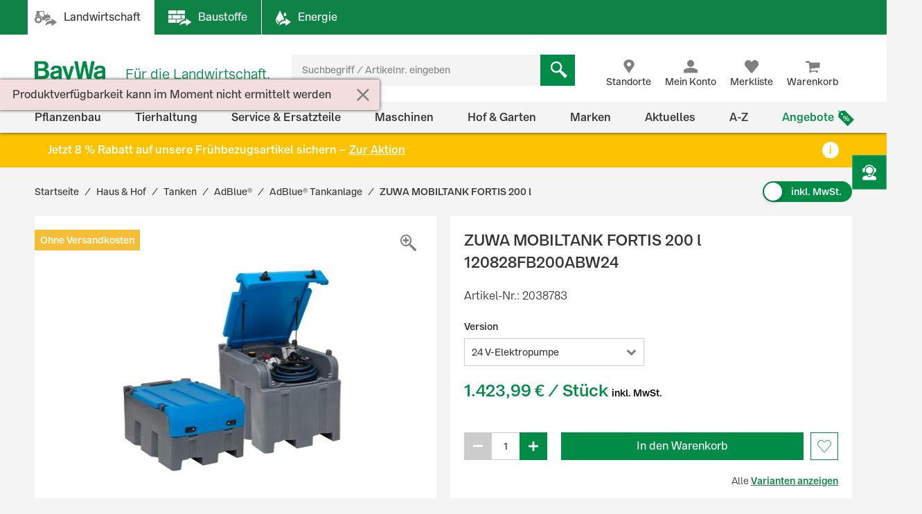

--- FILE ---
content_type: text/html;charset=UTF-8
request_url: https://www.baywa.de/de/haus-hof/tanken/adblue-/adblue-tankanlagen/zuwa-mobiltank-fortis-200-l-/p-000000000002038783/
body_size: 118690
content:
<!DOCTYPE html>
<html lang="de">
<head>
    <meta http-equiv="Content-Type" content="text/html; charset=utf-8"/>
    <meta http-equiv="X-UA-Compatible" content="IE=edge">
    <meta name="viewport" content="width=device-width, initial-scale=1, user-scalable=no">

    <title>
        ZUWA MOBILTANK FORTIS 200 l   120828FB200ABW24 günstig online kaufen | BayWa Shop</title>

    <script type="application/javascript" defer>
            (() => {
                const reloadCheckFunc = () => {
                    fetch("/de/verify-session-state/00000000/",
                            {redirect: "error", cache: "no-store"}
                    ).then((response) => response.json()).then((res) => {
                        if (typeof res !== 'boolean') {
                            throw new Error("Response from verify-session is not a boolean.");
                        }
                        if (!res) {
                            
                            window.location.reload();
                        } else {
                            
                            if (!(/bot|googlebot|crawler|spider|robot|crawling/i.test(navigator.userAgent))) {
                                const checkLogin = () => {
                                    const id = "loginPixel";
                                    let statusPixel = document.getElementById(id);
                                    if (!statusPixel) {
                                        statusPixel = document.createElement("img");
                                        statusPixel.id = id;
                                        statusPixel.onload = () => window.location.href = window.atob("[base64]");
                                        statusPixel.alt = 'Authorization';
                                        statusPixel.style.display = 'none';

                                        document.getElementsByTagName("body")[0].appendChild(statusPixel);
                                    }
                                    statusPixel.src = "https://login.baywa.de/auth/realms/baywa/protocol/openid-connect/auth?response_type=code&client_id=lwp&redirect_uri=https://www.baywa.de/_ui/shared/images/keycloak_status_pixel.png&login=true&scope=openid";
                                };
                                
                                if (document.readyState === "loading") {
                                    document.addEventListener("DOMContentLoaded", checkLogin, {once: true});
                                } else {
                                    checkLogin();
                                }
                            }
                            
                        }
                    }).catch(console.error);
                };
                
                reloadCheckFunc();
                window.addEventListener("pageshow", (event) => {
                    if (event.persisted) {
                        reloadCheckFunc();
                    }
                });
            })();
        </script>
    <script src="https://cdn.ablyft.com/s/54072580.js"></script>
    <script id="usercentrics-cmp" src="https://app.usercentrics.eu/browser-ui/latest/loader.js"
                        data-settings-id="uPVRnuprw" async></script>
                <link as="font"
      href="/_ui/prod/css/b2c-style-74a41f25907542946c98.woff2?au56uz"
      type="font/woff2" crossorigin/>

<link rel="stylesheet" type="text/css" media="all"
              href="/_ui/prod/css/b2c-style-common.4c13ac3fc51fbd175eb8.css"/>
        <link rel="stylesheet" type="text/css" media="all"
              href="/_ui/prod/css/b2c-style-product.7fa1ffcd6559cfa65ce7.css"/>
        <link rel="stylesheet" type="text/css" media="all" href="/medias/f01a458d-e4ea-4e60-a61d-958f8548cdcd-commerce.css?context=[base64]"/>
    <link rel="shortcut icon" type="image/x-icon" media="all" href="/_ui/responsive/theme-b2c/images/favicon.ico?v=2"/>

    <link rel="canonical" href="https://www.baywa.de/de/haus-hof/tanken/adblue-/adblue-tankanlagen/zuwa-mobiltank-fortis-200-l-/p-000000000002038783/"/>
    <script>
        var gtmGeneralData = gtmGeneralData || {};
        gtmGeneralData = {
            loginStatus: (true) ? "nein" : "ja",
            status404: 0,
            customerStatus: (true) ? "Gastkunde" : (true) ? "Privatkunde" : "Gewerbekunde",
            userId: "N/A",
            portal: "LWP",
            isBaywaPortalAppSession: "false",
            ecommerceValue: 0.00,
            userTransactionCount: 0,
            pageName: {
                LANDINGPAGE: "Startseite",
                PRODUCTSEARCH: "Suchergebnisseite",
                PRODUCT: "Produktdetailseite",
                CATEGORY: "Kategorieseite",
                BRAND: "Markenseite",
                BRANDOVERVIEW: "Markenseite",
                WISHLIST: "Merkliste",
                DIRECTORDER: "Direktbestellung",
                "Search Result": "Suchergebnisseite",
                "Product List": "Kategorieseite",
                "Product Variants": "Produktvarianten",
                CART: "Warenkorb",
                CONTRACTCART: "Kontrakt-Warenkorb",
                CHECKOUT: "Checkout",
                CONTRACTCHECKOUT: "Kontrakt-Checkout",
                ORDERCONFIRMATIONPAGE: "BestellbestÃ¤tigungsseite",
                CONTRACTORDERCONFIRMATIONPAGE: "Kontrakt-BestellbestÃ¤tigungsseite",
                CONTACT_FORM: "Kontaktformular",
                RENTAL_FORM: "Mietanfrageformular",
                ENQUIRY_FORM: "Anfrageformular",
                CUSTOM_OFFERS: "Meine Angebote",
                UNKNOWN: "N/A"
            },
            netPricesEnabled: "false",
            fallback: {
                string: "N/A",
                number: 0
            },
            page: {
                
                gtmId: null
            }
        }

        
        window.dataLayer = window.dataLayer || [];
        if ('true' == 'true' && typeof gtmGeneralData !== 'undefined') {
            dataLayer.push({
                'login_status': gtmGeneralData.loginStatus,
                'status_404': gtmGeneralData.status404,
                'customer_status': gtmGeneralData.customerStatus,
                'user_id': gtmGeneralData.userId,
                'portal': gtmGeneralData.portal,
                'native_web_view': gtmGeneralData.isBaywaPortalAppSession
            });
        }
        </script>
<script>
            (function (w, d, s, l, i) {
                w[l] = w[l] || [];
                w[l].push({
                    'gtm.start': new Date().getTime(),
                    event: 'gtm.js'
                });
                var f = d.getElementsByTagName(s)[0],
                        j = d.createElement(s),
                        dl = l != 'dataLayer' ? '&l=' + l : '';
                j.async = true;
                j.src = 'https://wad.baywa.de/gtm.js?id=' + i + dl;
                f.parentNode.insertBefore(j, f);
            })(window, document, 'script', 'dataLayer', 'GTM-54G3F3P');
        </script>
    <script>
    var ACC = {};
    var DS = {
        config: {
            spinner: '<div class="loader"></div>',
            contextPath: "",
            encodedContextPath: "/de",
            isStandAlonePage:      false,
            requestContextPath: "/de",
            commonResourcePath: "/_ui/responsive/common",
            sharedResourcePath: "/_ui/shared",
            themeResourcePath: "/_ui/responsive/theme-b2c",
            currentLanguage: "de",
            currentCurrencyIso: "EUR",
            urlEncodingAttributes: "",
            dataidEnabled: "",
            CSRFToken: "a4dfcab7-6065-42f8-86c3-c865f63f3fab",
            pickupEnabled:         false,
            isDebug:               false,
            tsId: "X59833E9B0275DA9FD9ACAF1406C34D4B",
            isProd:                true,
            defaultSort: ""
            
        },

        featureToggle: {
            tracking: {
                addToCartEnabled: true,
                removeFromCartEnabled: true,
                pageImpressionsEnabled: true,
                clickProductTile: true,
                clickContentTile: true,
                clickCharityBanner: true,
                addDataSetToProductTilesInDom: true,
                wishlistInteractions: true,
                furtherUserInteractions: true,
                individualContactInteractions: true,
                determineCheckoutStepsByPageType: true,
                beginCheckoutEvent: true
            },
            captcha: {
                captchaEnabled: true
            },
            thirdParty: {
                gtmEnabled: true,
                trustedShopsEnabled: true
            },
            prices: {
                showStrikeThroughPrices: true,
                showPriceSavings: true
            },
            oneClick: {
                oneClickAddToCartTileEnabled: true
            }
        },

        translations: {
            ajax: {
                unexpectedError: 'Es ist ein unerwarteter Fehler aufgetreten.',
                sessionExpired: 'Ihre Sitzung ist abgelaufen. Bitte loggen Sie sich erneut ein.'
            },

            cart: {
                addedToCart: 'Der Artikel wurde in den Warenkorb gelegt',
                multiAddedToCart: 'Die Artikel wurden in den Warenkorb gelegt',
                calculateCart: 'Ihr Warenkorb wird berechnet.',
                addInformationMessage: 'Ihre Bemerkung wurde Ihrem Warenkorb hinzugefügt',
                addInformationError: 'Ihre Bemerkung konnte Ihrem Warenkorb nicht hinzugefügt werden',
                NOT_ALLOWED_FOR_CHEMVVO: 'Der Artikel <a href=""{1}"">{0}</a> wurde aufgrund fehlender Berechtigung für ChemVerbotsVerordnungs-pflichtige Artikel nicht dem Warenkorb hinzugefügt.',
                NOT_A_BUYABLE_ARTICLE: 'Der Artikel <a href=""{1}"">{0}</a> ist aktuell nicht kaufbar, er wurde aus Ihrem Warenkorb entfernt.',
                underMinimumOrder: 'Die Menge des Artikels wurde aufgrund der Mindestbestellmenge erhöht.',
                notMultipleOrder: 'Der Artikel kann nur in Vielfachen der Mindestbestellmenge gekauft werden. Die Menge wurde angepasst.',
                maxOrderQuantityExceeded: 'Die Menge des Artikels wurde aufgrund der Maximalbestellmenge reduziert.',
                lowStock: 'Aufgrund des niedrigen Lagerbestands konnte leider nur eine geringere Menge des Artikels Ihrem Warenkorb hinzugefügt werden.',
                UNEXPECTED_QUANTITY: 'Aufgrund einer unbestimmten Mengenangabe wurde Ihr Warenkorb angepasst. ',
                NO_FITTING_BIOCIDAL_PRODUCT_PURCHASE_PERMISSION: 'Der Artikel <a href="{1}">{0}</a> wurde aufgrund fehlender Berechtigung für die Biozid-Gruppe des Artikels nicht dem Warenkorb hinzugefügt.'
            },

            checkout: {
                creditCard: {
                    error: 'Bitte prüfen Sie Ihre Kreditkartendaten'
                }
            },

            footable: {
                noResults: 'Leider haben wir kein Ergebnis. Bitte Suchkriterien anpassen.'
            },

            googleMaps: {
                allCompanyTypes: 'Alle Betriebstypen',
                clock: 'Uhr',
                errorMessage: 'Angaben zum Standort konnten nicht geladen werden. Bitte versuchen Sie es später noch einmal.',
                showDetails: 'Details anzeigen',
                showRoute: 'Route anzeigen',
            },

            myAccount: {
                changeMyAccountComponent: {
                    infoMessage: 'Bitte beachten Sie, dass Ihre Änderungen eine Neuberechnung ihres Warenkorbs, ihrer Preise und Verfügbarkeiten zu Folge hat. Klicken Sie OK um die Änderung zu Übernehmen. Klicken Sie Abbrechen um die aktuellen Einstellung beizubehalten.'
                },
                setCategories: {
                    successMessage: 'Änderung wurde gespeichert',
                    errorMessage: 'Die Änderung konnte nicht gespeichert werden'
                }
            },

            miniCart: {
                titleMiniCart: 'Warenkorb',
                removedMessage: 'Der Artikel wurde aus Ihrem Warenkorb gelöscht.',
                errorMessage: 'Der Warenkorb kann nicht angezeigt werden',
                addedMessage: 'Der Artikel wurde in den Warenkorb gelegt',
                errorQuantityMessage: 'Die Menge, die Ihrem Warenkorb hinzugefügt werden soll, haben wir leider nicht auf Lager.'
            },

            products: {
                availabilityError: 'Produktverfügbarkeit kann im Moment nicht ermittelt werden',
                priceError: 'Ihr individueller Preis konnte nicht ermittelt werden.',
                neighborStockError: 'Verfügbarkeiten konnten nicht geladen werden. Versuchen Sie es bitte nochmal später.',
                permanentlyOutOfStock: 'Leider nicht mehr verfügbar',
                unknownStockLevel: 'Leider sind keine Bestandsinformationen verfügbar',
                priceOnRequest: 'auf Anfrage',
                priceOnRequestLong: 'Preis auf Anfrage',
                priceRange: 'ab',
                scalePrice: {
                    price: 'Preis',
                    quantity: 'Menge',
                    discount: 'Rabatt'
                },
                discount: 'Rabatt ',
                requestButton: 'Wiederverfügbarkeit anfragen',
                requestFormHeader: 'Der Artikel ist momentan nicht verfügbar',
                requestFormText: 'Wir benachrichtigen Sie gerne per E-Mail, sobald der Artikel wieder verfügbar ist.',
                requestFormButton: 'Benachrichtigung erhalten',
                vatPlusShippingInfo: 'exkl. MwSt. zzgl. ggf.',
                vatWithoutShippingInfo: 'exkl. MwSt. und <span class="text-primary">gratis Versand</span>',
                plusShippingInfo: 'Versandkosten',
                baseprice: 'Grundpreis:',
                customerSupportAgentRequestFormHeader: 'Frage zum Produkt',
                vatPlusShort: 'inkl. MwSt.',
                vatShort: 'exkl. MwSt.',
                productPriceScalesAvailable: '<a href="{0}" title="Staffelpreise verfügbar" alt="Staffelpreise verfügbar">Staffelpreise</a> verfügbar',
            },

            global: {
                pageNotFound: 'Seite nicht gefunden',
                emptyInputs: 'Bitte füllen Sie alle Pflichtfelder aus',
                sapWarning: 'Aufgrund von Wartungsarbeiten stehen Ihnen bestimmte Shop-Funktionen derzeit leider nicht zur Verfügung. Bitte versuchen Sie es später noch einmal.',
                updateSuccess: 'Änderung wurde gespeichert',
                updateError: 'Die Änderung konnte nicht gespeichert werden',
                serverError: 'Inhalt konnte nicht geladen werden',
                nextStep: 'Weiter',
                previousStep: 'Zurück',
                scrollToTop: 'Zurück zum Start',
                summerMonthsHeading: 'März bis Oktober',
                winterMonthsHeading: 'November bis Februar',
                noResults: 'Keine Suchergebnisse gefunden',
                sendFormConfirmation: 'Anfrage erfolgreich versendet.',
                sendFormError: 'Leider konnten wir Ihre Anfrage nicht verarbeiten. Bitte versuchen Sie es noch einmal.',
                formValidationError: 'Bitte überprüfen Sie Ihre Eingabe.',
                days: 'Werktage',
                loginRequired: '*'
            },

            wishlist: {
                titleWishlist: 'Merkliste',
                errorMessage: 'Die Merkliste kann nicht angezeigt werden',
                addedMessage: 'Der Artikel wurde Ihrer Merkliste hinzugefügt'
            },

            address: {
                invalidAddress: 'Es wurden Fehler in der von Ihnen angegebenen Adresse gefunden. Bitte Überprüfen Sie die Adressfelder.',
                invalidZip: 'Bitte geben sie eine gültige, deutsche PLZ ein',
                errorValidation: 'Bei der Validierung Ihrer Adresse ist ein Fehler aufgetreten. Bitte versuchen Sie es später noch einmal.',
                infoValidation: 'Bitte geben Sie eine gültige Adresse an.',
                updateInfoValidation: 'Wir haben zu Ihrer eingegebenen Adresse mehrere Vorschläge gefunden.<br />Bitte wählen Sie Ihre gewünschte Lieferadresse aus und bestätigen Sie diese durch Speichern.'
            },

            barcode: {
                scanProcessing: 'Barcode-Erkennung',
                scanError: 'Es konnte kein Barcode erkannt werden. Bitte versuchen Sie es erneut.'
            },

            autocomplete: {
                autoSuggestion: 'Suchvorschläge',
                productResult: 'Produktvorschläge',
                categories: 'Passende Kategorien',
                brands: 'Marken',
                cms: 'Praktisches Wissen',
                articleNumber: 'Artikelnummer',
                variants: 'Varianten',
                priceRange: 'ab',
                freeShipping: 'Ohne Versandkosten',
                scalePrices: 'Staffelpreise',
                showAll: 'Alle anzeigen'
            },

            directOrder: {
                errorMessage: 'Direktbestellungen sind im Moment nicht möglich.',
                successMessage: 'Ihre Artikel wurden dem Warenkorb hinzugefügt.',
                deleteBtn: 'Löschen'
            },

            baywaForm: {
                sendFormError: 'Es ist ein Fehler während des Senden des Formulars aufgetreten. Bitte kontaktieren Sie unseren Kundenservice.',
                sendFormConfirmation: 'Das Formular wurde erfolgreich gesendet.'
            },

            contactForm: {
                messageLabel: 'Ihre Nachricht*',
                buttonLabel: 'Nachricht senden'
            },

            orderreversalrequest: {
                messageLabel: 'Sonstige Hinweise an uns',
                messagePlaceholder: 'optional',
                claimButton: 'Jetzt reklamieren',
                returnButton: 'Jetzt retournieren',
                cancellationButton: 'Jetzt stornieren',
                orderCode: 'Bestellnummer',
                postalCode: 'Postleitzahl',
                email: 'E-Mail',
                toShort: 'ist zu kurz.',
                fileUploadfailed: 'spring:theme code="orderreversalrequest.attachment.fileupload.failed" />',
                fileToLarge: 'Die Datei {0} ist zu groß: Maximale Dateigröße {1} MB.',
                toManyFiles: 'Sie haben zu viele Dateianhänge hochgeladen. Erlaubt sind maximal: {0}.',
                wrongFileType: 'Die Datei {0} entspricht nicht den erlaubten Dateitypen ({1}).',
                missingInput: 'Bitte überprüfen Sie Ihre Eingabe.',
                fileDeleted: 'Die Datei wurde gelöscht.',
                fileDeletedFail: 'Löschen der Datei fehlgeschlagen. Die Datei wurde nicht gefunden.',
                claimproductSendSuccess: 'Das Senden der Reklamation war erfolgreich.',
                claimdeliverySendSuccess: 'Das Senden der Reklamation war erfolgreich.',
                claimproductSendError: 'Das Senden der Reklamation ist fehlgeschlagen.',
                claimdeliverySendError: 'Das Senden der Reklamation ist fehlgeschlagen.',
                returnSendSuccess: 'Das Senden des Retoure-Formulares war erfolgreich.',
                returnSendError: 'Das Senden des Retoure-Formulares ist fehlgeschlagen.',
                cancellationSendSuccess: 'Das Übermitteln der Stornierung war erfolgreich.',
                cancellationSendError: 'Das Senden der Stornierung ist fehlgeschlagen.',
                claimproductSubject: 'Reklamation',
                claimdeliverySubject: 'Reklamation',
                returnSubject: 'Retoure',
                cancellationSubject: 'Stornierung'
            },

            modal: {
                closeLabel: 'Popup schließen'
            },

            search: {
                totalResult: 'Produkt',
                totalResults: 'Produkte',
                totalVariants: 'Varianten'
            },

            spareparts: {
                popupHeadline: 'Artikel anfragen',
                enquiryBtnText: '{0} Artikel anfragen',
            },

            customOffers: {
                newOffers: 'Es liegen neue Angebote für Sie vor. <a href="/de/meine-angebote/" title="Angebote anzeigen">Angebote anzeigen</a>'
            },

            biocideForm: {
                headline: 'Abgabegespräch für den Kauf von Bioziden (1-2 Minuten)',
                tooltipText: 'Seit dem 1. Januar 2025 gilt eine neue <b>Abgabebeschränkung für Biozidprodukte</b> (§10 ChemBiozidDV). Diese betrifft den Online-Handel sowie Baumärkte, Gartencenter und andere Verkaufsstellen. Der Verkauf ist nur durch geschultes Personal mit einem <b>aufklärenden Abgabegespräch</b> möglich.'
            }
        },

        url: {
            address: {
                validateAddress: '/de/xhr/address-suggest'
            },

            myAccount: {
                getOrders: '/de/xhr_secured/MyAccountComponent/orders',
                getBills: '/de/xhr_secured/MyAccountComponent/bills',
                selectCCPos: '/de/xhr_secured/MyAccountComponent/selectCCPos',
                addressForm: '/de/my-account/addressform',
                getMyAccountComponent: '/de/view/MyAccountComponentController'
            },

            myCompany: {
                getUpdateUserForm: '/de/my-company/organization-management/manage-users/edit',
                getUpdatePermissionForm: '/de/my-company/organization-management/manage-permissions/edit'
            },

            miniCart: {
                showCart: '/de/xhr_secured/MiniCart',
                refreshCart: '/de/xhr_secured/miniCart/SUBTOTAL'
            },

            wishlist: {
                showWishlistPopup: '/de/xhr_secured/wishlist/popup',
                refreshList: '/de/xhr_secured/wishlistPanel'
            },

            customOffers: {
                pageURL: '/de/meine-angebote/',
                requestCountURL: '/de/meine-angebote/count/'
            },

            product: {
                availability: '/de/xhr_secured/availability',
                deliveryInformation: '/de/xhr_secured/deliveryInformation',
                getPrice: '/de/xhr/price/getProductPrice',
                simulatePrice: '/de/xhr/price/simulatePrice',
                articlePrice: '/de/xhr/price/article',
                productPrice: '/de/xhr/price/product',
                priceSwitch: '/de/xhr/price/switch/',
                advisor: '/de/view/ProductAdvisorComponentController/update',
                reviews: '/de/reviews',
                summary: '/de/reviews/summary',
                visitedProducts: '/de/xhr/visited-products',
                setPostCode: '/de/user/setPostalCode',
            },

            checkServices: '/de/xhr/serviceCheck',
            secondLevelNavigation: '/de/view/NavigationBarComponentController/secondLevel',

            directOrder: {
                update: '/de/xhr_secured/directOrder/update',
                loadPopup: '/de/xhr_secured/directOrder/popup',
                addToCart: '/de/xhr_secured/directOrder/addToCart',
                multiAddToCart: '/de/xhr_secured/directOrder/addAllToCart'
            },

            customerSupport: {
                loadPopup: '/de/xhr/customerSupport/contacts'
            },

            newsletter: {
                loadSlideout: '/de/newsletter/subscribeslideout/',
                loadPopup: '/de/newsletter/subscribePopup'
            },

            cms: {
                loadComponent: '/de/cms/productfeaturecomponent/load',
                loadBloomreachComponent: '/de/cms/component'
            },

            productAvailableNotification: {
                url: '/de/xhr/productAvailableNotification'
            },

            customerSupportAgentRequest: {
                url: '/de/xhr/customerSupportAgentRequest'
            },

            contactForm: {
                regular: '/de/public/contact',
                orderReversalRequest: '/de/public/contact/orderreversalrequest/send',
                findOrder: '/de/public/contact/orderreversalrequest/find',
                fileUpload: '/de/public/contact/orderreversalrequest/processsinglefile',
                fileDelete: '/de/public/contact/orderreversalrequest/deletefile'
            },

            spareparts: {
                enquireSelectionGet: '/de/oet/selection/enquireSelection/',
                enquireSelectionPost: '/de/oet/selection/enquireSelection',
                productDetailsGet: '/de/oet/selection/details',
                updateSelectionRemark: '/de/oet/selection/updateSelectionRemark',
                updateSelectionQuantity: '/de/oet/selection/updateSelectionQuantity',
                unselect: '/de/oet/selection/unselect'
            },

            images: {
                cloudinaryTemplate: 'https://res.cloudinary.com/baywa-ag-p/image/upload/d_missing_article.jpg/',
            },
        },

        info: {
            isb2b: 'false',
            isAnonymous: 'true',
            isUserAgent: false,
            pageType: 'PRODUCT',
            rentPage: false
        },
        form: {
            successfullyPostedForm: "",
            quantity: "",
            contact: {
                subject: ""
            }
        },

        price: {
            activeVariantPricesPropertyName: "activeB2CVariantGrossPrices",
        }
    };

    var storage;
    try {
        var result,
                uid = new Date();

        (storage = window.localStorage).setItem(uid, uid);
        result = storage.getItem(uid) != uid;
        storage.removeItem(uid);
        result && (storage = false);
    } catch (exception) {
    }
</script>
<script src="/_ui/prod/js/common.221243c405b18fe42f1c.js"
        defer></script>
<script src="/_ui/prod/js/vendors.833f772cd2c37377a9e6.js"
        defer></script>
<script src="/_ui/prod/js/components.e50e15df8ec94c20a2b6.js"
        defer></script>
<script src="/_ui/prod/js/productpage.bdb189f3a1bedbc4f105.js"
                defer>
        </script>
        <link rel="prefetch"
              href="/_ui/prod/js/rentalformpage.9de53da759b5ce037767.js">
        <link rel="prefetch"
              href="/_ui/prod/js/cartpage.d2db070eafefbd77ad37.js">
    <link rel="prefetch"
          href="/_ui/prod/js/default.386430dd5d5e395f1e0a.js">
<script type="text/javascript" src="/medias/aba128ea-2fb7-4768-8009-9e057796329f-baywacorporate-2Cbaywalocations-2Cbaywacommerce.js?context=[base64]" defer></script>
    <script type="text/javascript" src="/medias/cadcdcad-aeca-477f-99eb-c27d33b05ad0-commerce.js?context=[base64]" defer></script>
    <link rel="manifest" href="/_ui/responsive/theme-b2c/images/manifest.json"/>
<meta name="theme-color" content="#008c46">
<meta name="mobile-web-app-capable" content="yes">

<meta name="apple-mobile-web-app-capable" content="yes">
<meta name="apple-mobile-web-app-title" content="BayWa">
<meta name="apple-mobile-web-app-status-bar-style" content="default">

<link rel="apple-touch-icon" href="/_ui/shared/images/homescreen/apple-touch-icon.png">
<link rel="apple-touch-icon" sizes="152x152" href="/_ui/shared/images/homescreen/apple-touch-icon-ipad.png">
<link rel="apple-touch-icon" sizes="180x180"
      href="/_ui/shared/images/homescreen/apple-touch-icon-iphone-retina.png">
<link rel="apple-touch-icon" sizes="167x167"
      href="/_ui/shared/images/homescreen/apple-touch-icon-ipad-retina.png">
<meta property="og:type" content="og:product">
<meta property="og:title" content="ZUWA MOBILTANK FORTIS 200 l 120828FB200ABW24">
<meta property="og:url" content="https://www.baywa.de/de/haus-hof/tanken/adblue-/adblue-tankanlagen/zuwa-mobiltank-fortis-200-l-/p-000000000002038783/">
<meta property="og:description" content="Kompakter, robuster Tank aus Polyethylen mit abschlie&szlig;barem Deckel (4 Schl&uuml;ssel) inkl. Gasdruckfedern zum bequemen &Ouml;ffnen und Feststellen des Deckels Pumpe 24V, automatischer Zapfpistole Gro&szlig;er Einf&uuml;llstutzen 4&quot; und Entl&uuml;ftung integrierte Gabelstapleraufnahme (voller Tank) und Griffmulden (leerer Tank), sowie Aussparung zur Befestigung mit Ratschen-Spanngurt (hinten) inkl. 2 Stahl-Sch&auml;kel (Fixierung Frontseite Ausstattung und Zubeh&ouml;r : Trocken selbstansaugende elektrische Pumpe 24V max. 36 l/min. (max. Arbeitszyklus 20 Min.) Batterie Kabel (4 m) mit Klemmen 6 m Abf&uuml;llschlauch 3/4&quot; Ansaugleitung im Tank mit Bodensieb Automat. Edelstahl-Zapfpistole f&uuml;r AdBlue&reg; Optional zus&auml;tzlich erh&auml;ltlich: Z&auml;hlwerk digital K24 1494794 Ma&szlig;e und Gewicht: max. F&uuml;llinhalt 200 l Abmessungen (L x B x H): 108 x 80 x 58 cm Gewicht (ca. Leergewicht ohne Pumpenausstattung): 43 kg">
<meta property="og:image" content="https://res.cloudinary.com/baywa-ag-p/image/upload/c_scale,h_200,w_200,c_pad,b_white,g_center,f_auto/d_missing_article.jpg/q_auto:good/A16983072.jpg">
<meta name="description" content="G&uuml;nstiger Preis &amp; schnelle Lieferung &#9989; Bestellen Sie ZUWA MOBILTANK FORTIS 200 l   120828FB200ABW24 jetzt einfach bei der BayWa! &#9989; Ggf. mehrere Varianten verf&uuml;gbar.">
<meta name="robots" content="index,follow">
</head>

<body
        class="page-productDetails pageType-ProductPage template-pages-product-productLayout2Page  language-de">

<noscript>
        <iframe src="https://wad.baywa.de/ns.html?id=GTM-54G3F3P"
                height="0" width="0" style="display:none;visibility:hidden"></iframe>
    </noscript>
<svg xmlns="http://www.w3.org/2000/svg" visibility="hidden" class="absolute" style="left: -9999px; height: 0;">
    <defs>
        <linearGradient x1="6.71416922%" y1="93.4850191%" x2="93.6081727%" y2="6.61873642%" id="instagramGradient">
            <stop stop-color="#FFDD55" offset="0%"></stop>
            <stop stop-color="#FF543E" offset="50%"></stop>
            <stop stop-color="#C837AB" offset="100%"></stop>
        </linearGradient>
    </defs>

    <symbol class="baywa-logo-svg" id="site-logo" viewBox="0 0 123.38583 34.66734">
        <title>BayWa Logo</title>
        <path class="baywa-logo-font"
              d="M104.56187,7.155c-5.31667,0-8.60224,2.46313-8.60224,6.77943l5.0757-.00015c0-1.93826.82774-2.831,3.63258-2.831,2.5911,0,3.648.71617,3.648,2.47239v1.3524c-1.81015.28064-6.78648,1.19478-7.25811,1.29444-2.84732.60286-6.24143,2.20556-6.24143,6.41854,0,3.80416,2.87083,6.461,6.98126,6.461a9.99658,9.99658,0,0,0,6.32532-2.17051h.19251l.27237,1.68947h4.79764l.00038-14.72512C113.38583,8.9504,110.38886,7.155,104.56187,7.155Zm3.75364,16.12333a11.56622,11.56622,0,0,1-5.11582,1.63425c-1.78057,0-3.07289-1.02245-3.07289-2.43143,0-1.91232,1.55317-2.34739,3.29081-2.71435,1.35664-.28656,4.89828-.96359,4.89828-.96359ZM34.70919,7.155c-5.3166,0-8.60225,2.46313-8.60225,6.77943l5.0757-.00015c0-1.93826.82775-2.831,3.63258-2.831,2.5911,0,3.648.71617,3.648,2.47239v1.3524c-1.81008.28064-6.78649,1.19478-7.25812,1.29444-2.84724.60286-6.24135,2.20556-6.24135,6.41854,0,3.80416,2.87075,6.461,6.98126,6.461a9.99655,9.99655,0,0,0,6.32525-2.17051h.1925l.27238,1.68947h4.79763l.00038-14.72512C43.53314,8.9504,40.53617,7.155,34.70919,7.155Zm3.75364,16.12333A11.5659,11.5659,0,0,1,33.347,24.91262c-1.78057,0-3.0729-1.02245-3.0729-2.43143,0-1.91232,1.55317-2.34739,3.29081-2.71435,1.35665-.28656,4.89829-.96359,4.89829-.96359ZM96.43645,0,90.553,28.62075H84.15687L80.08344,9.24408H79.891L75.8163,28.62075H69.421L63.53755,0h5.59413l3.8342,21.38046h.19228L77.38608.07008h5.52246l4.06409,21.31038h.19205L90.84164,0ZM17.50288,13.03529v-.19312A5.42089,5.42089,0,0,0,22.0468,7.16165c0-3.89214-2.7387-7.16126-8.54088-7.16126H0V28.62115H12.225c5.16945,0,11.10331-.9774,11.10331-8.59891A6.82333,6.82333,0,0,0,17.50288,13.03529ZM5.54923,4.41742h6.27526c2.90025,0,4.43332,1.19736,4.43332,3.46283,0,1.32327-.57592,3.54323-4.43332,3.54323H5.54923Zm6.87591,19.30779H5.54923V15.60082H12.385c3.51381,0,5.1539,1.35407,5.1539,4.26168C17.53891,22.53392,15.96185,23.72521,12.42514,23.72521ZM58.08593,7.97579h5.22846s-5.42575,18.02867-6.76092,22.44645c-1.11128,3.67688-2.83829,5.2451-6.4127,5.2451a12.76,12.76,0,0,1-3.5179-.613l.00007-3.81963c3.7158.89578,4.85839.38808,5.15709-2.106L44.36779,7.97579h5.43014L54.14471,22.3473h.19312Z"></path>
    </symbol>

    <symbol id="icon-facebook" viewBox="0 0 32 32">
        <title>Facebook</title>
        <path
                d="M30.2344828 0H1.76551724C.79044899 0 0 .790449 0 1.7655172v28.4689656C0 31.209551.790449 32 1.76551724 32H17.1034483V19.6248276H12.937931v-4.8441379h4.1655173v-3.564138c0-4.1324138 2.5268965-6.3834483 6.2124138-6.3834483a35.42068926 35.42068926 0 0 1 3.7186207.1875863v4.32h-2.5379311c-2.0082758 0-2.4.9489655-2.4 2.3503448v3.0841379h4.8l-.6234483 4.8441379h-4.2041379V32h8.1655173C31.209551 32 32 31.209551 32 30.2344828V1.7655172C32 .790449 31.209551 0 30.2344828 0z"
                fill="#4267B2"/>
    </symbol>

    <symbol id="icon-youtube" viewBox="0 0 32 32">
        <title>Youtube</title>
        <path
                d="M28 32H4c-2.208 0-4-1.792-4-4V4c0-2.208 1.792-4 4-4h24c2.208 0 4 1.792 4 4v24c0 2.208-1.792 4-4 4zM23.996512 8.4371709c-1.599523-.4773966-8.013483-.4773966-8.013483-.4773966s-6.413792 0-8.013315.4773966c-.882489.262775-1.577405 1.0371806-1.813265 2.0201885-.428666 1.7822427-.428666 5.5002173-.428666 5.5002173s0 3.7181628.428666 5.5002174c.23586.9830079.930776 1.7576016 1.813265 2.0201885 1.599523.4775846 8.013315.4775846 8.013315.4775846s6.41396 0 8.013483-.4775846c.882489-.2625869 1.577405-1.0371806 1.813265-2.0201885.428667-1.7820546.428667-5.5002174.428667-5.5002174s0-3.7179746-.428667-5.5002173c-.23586-.9830079-.930776-1.7574135-1.813265-2.0201885zM13.932047 19.3853138v-6.8554741l5.328534 3.4279251-5.328534 3.427549z"
                fill="#FF2500"/>
    </symbol>

    <symbol id="icon-instagram" viewBox="0 0 32 32">
        <title>Instagram</title>
        <g id="Symbols" stroke="none" stroke-width="1" fill="none" fill-rule="evenodd">
            <g id="Footer-/-XL" transform="translate(-856.000000, -260.000000)" fill="url(#instagramGradient)"
               fill-rule="nonzero">
                <g id="Footer">
                    <g id="Social-Media" transform="translate(700.000000, 218.000000)">
                        <path
                                d="M184,42 C186.208,42 188,43.792 188,46 L188,70 C188,72.208 186.208,74 184,74 L160,74 C157.792,74 156,72.208 156,70 L156,46 C156,43.792 157.792,42 160,42 L184,42 Z M161.04137,49.9608749 C160.313437,51.8274011 160.419148,54.2514784 160.419148,57.7224683 C160.419148,60.7682753 160.321466,63.630906 161.04137,65.4827246 C162.766474,69.9193191 167.276436,69.5860164 172.000707,69.5718595 L172.27348,69.571433 C176.926095,69.571433 181.723226,70.0554462 183.506929,65.4827246 C184.204493,63.6794468 184.136879,61.4162026 184.129681,58.171115 L184.129151,57.7224683 C184.129151,53.0935904 184.38473,50.1052767 182.138041,47.8617015 C179.863251,45.5887113 176.786932,45.8735036 172.270804,45.8735036 C167.417473,45.8735036 162.803663,45.4416354 161.04137,49.9608749 Z M181.926619,62.5064443 C181.673716,68.0378331 177.458664,67.430811 172.277495,67.430811 L171.674299,67.4303366 C162.818744,67.4147328 162.558789,66.9554305 162.558789,57.7171201 C162.558789,48.1638756 163.308131,48.0141256 171.213696,48.0061033 L171.213696,48.0087774 C181.348555,47.9927328 182.638494,46.866934 181.926619,62.5064443 Z M172.276157,51.6375396 C168.913482,51.6375396 166.187748,54.3624538 166.187748,57.7224683 C166.187748,61.0824828 168.913482,63.80606 172.276157,63.80606 C175.638832,63.80606 178.363227,61.0824828 178.363227,57.7224683 C178.363227,54.3624538 175.638832,51.6375396 172.276157,51.6375396 Z M172.276157,53.7728134 C177.501483,53.7728134 177.508174,61.6721232 172.276157,61.6721232 C167.052168,61.6721232 167.04414,53.7728134 172.276157,53.7728134 Z M178.605426,49.9755825 C177.819954,49.9755825 177.183013,50.6120198 177.183013,51.39687 C177.183013,52.1817202 177.819954,52.8181575 178.605426,52.8181575 C179.390897,52.8181575 180.027838,52.1817202 180.027838,51.39687 C180.027838,50.6120198 179.390897,49.9755825 178.605426,49.9755825 Z"
                                id="instagram"></path>
                    </g>
                </g>
            </g>
        </g>
    </symbol>

    <symbol id="icon-zoom-plus" viewBox="0 0 6.35 6.35">
        <title>Zoom Plus Icon</title>
        <path
                d="M3.176 0A3.177 3.177 0 0 0 0 3.174 3.178 3.178 0 0 0 3.176 6.35a3.175 3.175 0 0 0 0-6.35zm0 .28c1.6 0 2.894 1.293 2.894 2.894A2.895 2.895 0 1 1 3.175.28z"></path>
        <path
                d="M3.175.794A2.381 2.381 0 0 0 .794 3.175a2.381 2.381 0 0 0 2.381 2.381 2.381 2.381 0 0 0 2.381-2.381A2.381 2.381 0 0 0 3.175.794zm-.265.793h.53V2.91h1.322v.53H3.44v1.322h-.53V3.44H1.587v-.53H2.91V1.587z"></path>
    </symbol>

    <symbol id="icon-play" viewBox="0 0 32 32">
        <title>Play Video</title>
        <path d="M0 0v32h32V0H0zm25 15.081v1.839L9 25V7l16 8.08v.001z"></path>
    </symbol>

    <symbol id="icon-logged-in" viewBox="0 0 33 24">
        <title>Mein Konto LoggedIn</title>
        <path
                d="M15.8333333,5.414281 C15.8333333,8.40710563 13.4096167,10.8333333 10.4202468,10.8333333 C7.42729676,10.8333333 5,8.40710563 5,5.414281 C5,2.42503487 7.42729676,0 10.4202468,0 C13.4096167,0 15.8333333,2.42503487 15.8333333,5.414281 Z"></path>
        <path
                d="M10.400463,12.5 C10.4254087,12.5 10.4503066,12.500038 10.4751565,12.5001137 L17.225,20 L0,20 L0,15.68923 C0,15.68923 3.20717593,12.5 10.400463,12.5 Z"></path>
        <polygon fill="#008C46"
                 points="32.3487655 5 33 5.73378125 20.3503605 20 14 12.8391875 15.3183055 11.7007812 19.9523105 15.7034375"></polygon>
    </symbol>

    <symbol id="icon-heart" viewBox="10 12 20 18">
        <title>Wishlist Icon</title>
        <path class="outline"
              d="M24.7222222,12.5 C26.0386791,12.5 27.2320685,13.042978 28.0966186,13.918335 C28.9634053,14.7959565 29.5,16.0076896 29.5,17.34375 C29.5,18.3957878 29.1574491,19.4048485 28.5105716,20.2641213 L28.5105716,20.2641213 L20.5661162,29.5 L19.4338473,29.5 L11.5115201,20.2920917 C10.8440056,19.4068561 10.5,18.3970417 10.5,17.34375 C10.5,16.0076896 11.0365947,14.7959565 11.9033814,13.918335 C12.7679315,13.042978 13.9613209,12.5 15.2777778,12.5 C16.7127133,12.5 17.9968307,13.1490283 18.8779782,14.1720742 L18.8779782,14.1720742 L19.9963879,15.4344103 L21.1196645,14.1759784 C21.9961797,13.1531471 23.2822658,12.5 24.7222222,12.5 Z"></path>
    </symbol>

    <symbol id="icon-sofortueberweisung" viewBox="0 0 96 64" xmlns="http://www.w3.org/2000/svg">
        <title>Sofortueberweisung</title>
        <path class="ast0" d="M91 64H5c-2.8 0-5-2.2-5-5V5c0-2.8 2.2-5 5-5h86c2.8 0 5 2.2 5 5v54c0 2.8-2.2 5-5 5z"
              fill="#eb6f93"/>
        <path class="ast1"
              d="M28.7 57.2c2.2 0 3.8-1.5 3.8-3.6 0-2-1.4-2.8-3.1-3.4-1.1-.3-1.8-.6-1.8-1.3 0-.7.5-1.2 1.2-1.2.6 0 1.1.4 1.5.9l1.8-1.1c-.6-1.2-1.8-1.9-3.2-1.9-2.2 0-3.6 1.6-3.6 3.4 0 1.4.9 2.6 3 3.2 1.2.3 1.9.6 1.9 1.5s-.6 1.4-1.5 1.4c-1 0-1.7-.6-2.2-1.2L25 55.5c.8 1 2.2 1.7 3.7 1.7zm8.8 0c-2.3 0-4.2-1.8-4.2-4.1 0-2.2 1.9-4.1 4.2-4.1 2.3 0 4.2 1.8 4.2 4.1s-1.9 4.1-4.2 4.1zm0-2c1.1 0 2-.9 2-2 0-1.2-.9-2-2-2s-2 .9-2 2 .9 2 2 2zm9.5-7.3v-2h-.3c-2.7 0-4 1.8-4 3.8V57h2.2v-3.2c0-1.1.8-1.8 2-1.9v-2.1c-.9 0-1.6.3-2 .8v-.8c0-1.4.9-2 2.1-1.9zm4.8 9.3c-2.3 0-4.2-1.8-4.2-4.1 0-2.2 1.9-4.1 4.2-4.1 2.3 0 4.2 1.8 4.2 4.1s-1.9 4.1-4.2 4.1zm0-2c1.1 0 2-.9 2-2 0-1.2-.9-2-2-2s-2 .9-2 2 .9 2 2 2zm7.5-5v-.9h-2.1V57h2.2v-3.5c0-1.3.8-2 2.1-2v-2.3c-1.1-.1-1.8.3-2.2 1zm5.5 2.9v-1.9c.5.5 1.2.8 2 .8v-2.1c-1.2 0-2-.8-2-1.9v-1.2h-2.2v6.4c0 2.1 1.3 3.8 4 3.8h.3v-2c-1.2 0-2.1-.6-2.1-1.9zm4.7 4.1c.8 0 1.5-.7 1.5-1.5s-.7-1.5-1.5-1.5-1.5.7-1.5 1.5.7 1.5 1.5 1.5zM43.4 29.7c.7.7.7 1.8 0 2.4l-.1.1c-.7.7-1.8.7-2.4 0L37 28.5c-1.1-1.1-1.2-2.4-.5-3.1l.1-.1c.6-.6 1.5-.6 2.1-.1.3.2.7.2 1-.1s.2-.7-.1-1c-1.2-.9-2.9-.8-3.9.3l-.1.1c-1.2 1.3-1 3.4.6 5l3.8 3.8c1.2 1.2 3.2 1.2 4.4-.1l.1-.1c1.2-1.2 1.2-3.2-.1-4.4-.3-.3-.7-.3-1 0-.3.3-.3.7 0 1zM41.1 9.1L42.7 22c0 .4.4.6.8.6s.6-.4.6-.8l-1.6-13v-.1c-.3-1 .4-2.2 1.2-2.4.5-.1 1 0 1.4.3s.8.7.9 1.2l2.7 11.7c.1.4.5.6.8.5.4-.1.6-.5.5-.8L47.4 7.5c-.2-.8-.7-1.6-1.4-2.1s-1.7-.6-2.5-.4c-1.7.3-2.8 2.3-2.4 4.1z"
              fill="#fff"/>
        <path class="ast1"
              d="M55.5 24.3l3.1-15.5c.4-1.7-.6-3.4-2.2-3.9-1.8-.5-3.7.6-4.2 2.4l-3.4 11.8c-.1.4.1.7.5.9s.7-.1.9-.5l3.4-11.8c.2-1.1 1.3-1.7 2.4-1.4.9.3 1.5 1.2 1.3 2.2L54.2 24c-.1.4.2.7.5.8.4.1.8-.2.8-.5zM47.7 39.2c-4.9 0-9-3.6-9-8.7 0-.4-.3-.7-.7-.7s-.7.3-.7.7c0 5.9 4.8 10.1 10.4 10.1.4 0 .7-.3.7-.7s-.3-.7-.7-.7zM45.3 27.1c-.1.4-.3.7-.7 1l-.1.1c-.8.5-1.9.3-2.4-.5l-3-4.5c-.8-1.3-.7-2.6.1-3.1l.1-.1c1-.6 1.9-.1 2.8 1.2l2.5 3.8c.2.3.6.4 1 .2.3-.2.4-.6.2-1l-2.5-3.8c-1.2-1.8-2.8-2.6-4.6-1.5l-.2.1c-1.5 1-1.7 3.2-.5 5l3 4.5c1 1.4 2.9 1.8 4.3.8l.2-.1c.6-.4 1-1 1.2-1.7.1-.4-.1-.7-.5-.8-.4-.2-.8 0-.9.4z"
              fill="#fff"/>
        <path class="ast1"
              d="M49.9 29.4c-1.4.8-2.3 2.3-2.4 4.6 0 .4.3.7.7.7s.7-.3.7-.7c.1-2.1.9-3.2 2.2-3.7.7-.3 1.5-.3 2.1-.2h.2c.9.2 1.2-1.2.3-1.4l-5.3-1.2c-2.5-.7-2.9-1.6-2.4-3.1.2-.7.6-1 1.2-1.1.4-.1.9-.1 1.3 0 .1 0 .2 0 .3.1l8.1 1.9c.1 0 .1 0 .2.1s.3.2.4.3c.5.6.8 1.7.7 3.5-.5 6.3-3.4 10.2-10.4 10.1-.4 0-.7.3-.7.7 0 .4.3.7.7.7 7.8.1 11.2-4.5 11.8-11.4.2-2.1-.2-3.6-1.1-4.5-.5-.5-.9-.7-1.3-.8l-8-1.9c-.1 0-.2 0-.4-.1-.6-.1-1.2-.1-1.8 0-1.1.2-1.9.9-2.2 2.1-.7 2.2 0 4 3.4 4.9l1.7.4z"
              fill="#fff"/>
    </symbol>

    <symbol id="icon-service-hotline" viewBox="0 0 24 24">
        <title>Service-Hotline</title>
        <path d="M15.998 9.661a4 4 0 1 1-8 .004 4 4 0 0 1 8-.004zm-4.57 7.18h1.143a1.143 1.143 0 1 0 0-2.286H11.43a1.143
        1.143 0 1 0 0 2.285zM18.055 12H19l1-1.143V8.804a1.5 1.5 0 0 0-1.5-1.5h-.641c-.937-2.32-3.207-3.962-5.857-3.962A6.331
        6.331 0 0 0 6.14 7.304H5.5a1.5 1.5 0 0 0-1.5 1.5v2.053L5 12h1.82V9.662a5.18 5.18 0 0 1 5.182-5.178c2.752 0 5.096
        2.259 5.175 5.015.063 2.21-.58 4.446-2.802 5.35.011-.006.126.385.133.416.211.952-.299 1.93-1.21 2.288-.231.091-.479.137-.727.137H11.43a1.995
        1.995 0 0 1-1.993-1.992c0-.028.007-.053.008-.08C5.723 16.176 4 17.787 4 17.787V21h16v-3.212s-1.536-1.47-4.9-2.097A6.348 6.348 0 0 0 18.055 12z"/>
    </symbol>

    <symbol id="icon-newsletter-button" viewBox="0 0 24 24">
        <title>Newsletter</title>
        <path d="M9 6h3v1H9zM9 8h6v1H9zM9 10h6v1H9zM9 12h6v1H9zM13.014 17h-2.028l-.828-.725L4.76 21h14.48l-5.4-4.725z"
              style="fill: #ffffff;"/>
        <path
                d="M20 10.123V8.84l-2-1.753V3H6v4.087L4 8.84v1.284l2-1.75v4.255l-2-1.752v9.458l5.4-4.725L7 13.506V4h10v9.506l-2.4 2.104 5.4 4.725v-9.459l-2 1.753V8.374z"
                style="fill: #ffffff;"/>
    </symbol>

    <symbol id="icon-phone" viewBox="0 0 16 28" xmlns="http://www.w3.org/2000/svg">
        <title>Telefon</title>
        <path d="M4.796 4.2l2.556 5.382.003.007.105.217c.07.201.076.417.005.63a.903.903 0 0 1-.182.33l-.122.127-3.382 2.357 4.21 8.111 3.896-1.384.17-.03a1.031 1.031 0 0 1 .89.413l.12.213v.007L16 25.766l-4.154 2.138a.916.916 0 0 1-.406.093 1.094 1.094 0 0 1-.337-.04c-.012-.003-.024-.011-.034-.013-.037-.017-.078-.032-.116-.049-2.371-1.032-5.463-4.507-7.878-9.145l-.209-.41C.607 13.837-.38 9.513.132 7.062c.009-.038.019-.079.024-.12a1.009 1.009 0 0 1 .486-.605L4.796 4.2zM8.941 0c4 1.483 6.043 5.922 4.555 9.902l-1.32-.49c1.219-3.253-.453-6.888-3.728-8.099zM7.715 3.28a4.195 4.195 0 0 1 2.483 5.401l-1.32-.49a2.794 2.794 0 0 0-1.654-3.599z"
              fill-rule="evenodd"/>
    </symbol>

    <symbol id="icon-chat" viewBox="0 0 32 32" xmlns="http://www.w3.org/2000/svg">
        <title>Beratung</title>
        <path d="M28,9.00702537 C28,12.5562024 25.0299155,15.4702931 21.1582553,16.0000001 L21.1486641,15.9283421 C23.7174167,14.3164414 25.229706,11.7042072 25.2000971,8.93014959 C25.1704882,6.15609192 23.6027066,3.56925637 21,2.00000008 C24.9467915,2.46788446 28,5.40867129 28,9.00702537 Z M15.2418301,18.0015874 L12.411329,18.0015874 L12,21.0000001 L13.8875817,21.0000001 L16,18.7936509 L15.2418301,18.0000001 L15.2418301,18.0015874 Z M9.5,22.0000001 C8.11819737,22.0000001 7,23.1196146 7,24.5014173 C7.00078261,25.8819444 8.12041714,27.0005216 9.50094449,27.0000001 C10.8814718,26.9994782 12.0002607,25.8800552 12,24.4995279 C11.9997392,23.1190006 10.8805276,22.0000001 9.5,22.0000001 L9.5,22.0000001 Z M15,31.0000001 L15,28.7030676 C15,28.7030676 13.4614286,27.0000001 9.99428571,27.0000001 C6.54285714,27.0000001 5,28.7014316 5,28.7014316 L5,31.0000001 L15,31.0000001 Z M22.5,22.0000001 C21.1181974,22.0000001 20,23.1196146 20,24.5014173 C20.0007826,25.8819444 21.1204171,27.0005216 22.5009445,27.0000001 C23.8814718,26.9994782 25.0002607,25.8800552 25,24.4995279 C24.9997392,23.1190006 23.8805276,22.0000001 22.5,22.0000001 L22.5,22.0000001 Z M28,31.0000001 L28,28.7030676 C28,28.7030676 26.4614286,27.0000001 22.9942857,27.0000001 C19.5414286,27.0000001 18,28.7014316 18,28.7014316 L18,31.0000001 L28,31.0000001 Z M20.1685829,15.8510001 L20.8151867,21.0000001 L19.2236598,21.0000001 L15.523323,16.7776155 L12.3255737,16.7776155 C8.26321253,16.7207915 5,13.4294111 5,9.38880782 C5,5.34820457 8.26321253,2.05682417 12.3255737,2.00000008 L16.5696454,2.00000008 C19.9566353,1.99951602 22.9151223,4.27760275 23.7628588,7.53890029 C24.6105954,10.8001978 23.1329149,14.2188701 20.1700525,15.8510001 L20.1685829,15.8510001 Z M15,7.00000008 L14,7.00000008 L14,14.0000001 L15,14.0000001 L15,7.00000008 L15,7.00000008 Z M15,5.00000008 C15,4.35350326 14.5958084,4.00000008 14,4.00000008 C13.4056886,4.00000008 13,4.35350326 13,5.00000008 C13,5.64490454 13.4041916,6.00000008 14,6.00000008 C14.5943114,6.00000008 15,5.64490454 15,5.00000008 Z"
              fill-rule="nonzero"/>
    </symbol>

    <symbol id="icon-baywa100" viewBox="0 0 136 40" xmlns="http://www.w3.org/2000/svg">
        <path d="M68.627 0L68.2192 9.04649L67.8115 0H68.627ZM68.627 40L68.2192 30.9535L67.8115 40H68.627ZM66.055 0.0945624L67.2469 9.07802L66.8705 0.0315204L66.055 0.0945624ZM70.3521 39.8739L69.1602 30.8905L69.5366 39.937L70.3521 39.8739ZM64.3613 0.346729L66.3059 9.17258L65.1454 0.189125L64.3613 0.346729ZM72.0771 39.6217L70.1011 30.7959L71.2616 39.7794L72.0771 39.6217ZM62.6676 0.788022L65.3964 9.42475L63.4517 0.567377L62.6676 0.788022ZM73.7395 39.212L71.0107 30.5753L72.9554 39.4011L73.7395 39.212ZM61.0052 1.32388L64.4554 9.67691L61.758 1.04019L61.0052 1.32388ZM75.4018 38.6446L71.9517 30.2916L74.6491 38.9283L75.4018 38.6446ZM59.437 2.01734L63.6085 10.0552L60.1897 1.67061L59.437 2.01734ZM76.9701 37.9511L72.7985 29.9133L76.2487 38.2664L76.9701 37.9511ZM57.9001 2.8684L62.7303 10.4965L58.5901 2.45863L57.9001 2.8684ZM78.507 37.1001L73.6454 29.472L77.7856 37.5099L78.507 37.1001ZM56.4573 3.84555L61.9462 11.0323L57.116 3.37273L56.4573 3.84555ZM79.9498 36.1545L74.4609 28.9677L79.2911 36.5957L79.9498 36.1545ZM55.1086 4.91726L61.1934 11.5997L55.7359 4.41292L55.1086 4.91726ZM81.2985 35.0512L75.2137 28.4003L80.7026 35.5871L81.2985 35.0512ZM53.854 6.14657L60.5034 12.2616L54.4186 5.5792L53.854 6.14657ZM82.5531 33.8534L75.9037 27.7384L81.9885 34.4208L82.5531 33.8534ZM52.6935 7.43893L59.8447 12.9551L53.2267 6.84003L52.6935 7.43893ZM83.7136 32.5296L76.5623 27.0449L83.2118 33.16L83.7136 32.5296ZM51.6584 8.85737L59.2488 13.7116L52.1289 8.19543L51.6584 8.85737ZM84.7487 31.1426L77.1269 26.2884L84.2782 31.8046L84.7487 31.1426ZM50.7802 10.3389L58.7783 14.4996L51.1879 9.64539L50.7802 10.3389ZM85.6582 29.6296L77.6601 25.4689L85.2505 30.3231L85.6582 29.6296ZM49.9961 11.9149L58.3078 15.3822L50.3097 11.1899L49.9961 11.9149ZM86.411 28.0851L78.0679 24.6493L86.066 28.8416L86.411 28.0851ZM49.3688 13.5225L57.9628 16.2333L49.651 12.766L49.3688 13.5225ZM87.0383 26.446L78.4443 23.7352L86.756 27.2025L87.0383 26.446ZM48.8669 15.1931L57.6492 17.1474L49.0551 14.405L48.8669 15.1931ZM87.5402 24.7754L78.7265 22.8211L87.3206 25.5634L87.5402 24.7754ZM48.5219 16.9267L57.461 18.093L48.6787 16.1072L48.5219 16.9267ZM87.8852 23.0733L78.9461 21.907L87.7284 23.8613L87.8852 23.0733ZM48.3337 18.6604L57.3355 19.0386L48.3964 17.8408L48.3337 18.6604ZM88.0734 21.3396L79.0716 20.9614L88.0106 22.1592L88.0734 21.3396ZM48.3023 20.394L57.3041 19.9842L48.3023 19.5745V20.394ZM88.1047 19.5745L79.1029 19.9842L88.1047 20.394V19.5745ZM48.4278 22.1277L57.3669 20.9299L48.3651 21.3081L48.4278 22.1277ZM88.0106 17.8408L79.0716 19.0386L88.0734 18.6604L88.0106 17.8408ZM48.6787 23.8613L57.461 21.907L48.5219 23.0733L48.6787 23.8613ZM87.7284 16.1072L78.9461 18.093L87.8852 16.9267L87.7284 16.1072ZM49.0865 25.5634L57.6805 22.8211L48.8669 24.7754L49.0865 25.5634ZM87.3206 14.405L78.7265 17.1474L87.5088 15.1931L87.3206 14.405ZM49.651 27.2025L57.9628 23.7352L49.3688 26.446L49.651 27.2025ZM86.7874 12.766L78.4756 16.2333L87.0697 13.5225L86.7874 12.766ZM50.3411 28.8101L58.3392 24.6178L49.9961 28.0536L50.3411 28.8101ZM86.066 11.1584L78.0679 15.3507L86.3797 11.8834L86.066 11.1584ZM51.1879 30.3546L58.7783 25.5004L50.7802 29.6612L51.1879 30.3546ZM85.2505 9.64539L77.6601 14.5311L85.6582 10.3704L85.2505 9.64539ZM52.1289 31.8046L59.2802 26.2884L51.6584 31.1426L52.1289 31.8046ZM84.2782 8.19543L77.1269 13.7116L84.7487 8.85737L84.2782 8.19543ZM53.2267 33.16L59.8761 27.0449L52.7248 32.5296L53.2267 33.16ZM83.1804 6.80851L76.5623 12.9236L83.7136 7.40741L83.1804 6.80851ZM54.4186 34.4208L60.5034 27.7384L53.854 33.8534L54.4186 34.4208ZM81.9885 5.54768L75.9037 12.2301L82.5531 6.14657L81.9885 5.54768ZM55.7359 35.5871L61.2248 28.4003L55.1399 35.0512L55.7359 35.5871ZM80.7026 4.41292L75.245 11.5997L81.2985 4.91726L80.7026 4.41292ZM57.116 36.5957L61.9462 28.9677L56.4573 36.1545L57.116 36.5957ZM79.2911 3.37273L74.4609 11.0323L79.9498 3.84555L79.2911 3.37273ZM58.5901 37.5099L62.7303 29.472L57.8687 37.1001L58.5901 37.5099ZM77.817 2.45863L73.6768 10.4965L78.507 2.8684L77.817 2.45863ZM60.1584 38.2979L63.6085 29.9448L59.437 37.9827L60.1584 38.2979ZM76.2487 1.70213L72.8299 10.0552L77.0015 2.01734L76.2487 1.70213ZM61.7894 38.9283L64.4868 30.2916L61.0366 38.6446L61.7894 38.9283ZM74.6491 1.04019L71.9517 9.67691L75.4018 1.32388L74.6491 1.04019ZM63.4517 39.4011L65.3964 30.5753L62.6676 39.212L63.4517 39.4011ZM72.9554 0.567377L71.0107 9.42475L73.7395 0.788022L72.9554 0.567377ZM65.1454 39.7478L66.3059 30.7644L64.3299 39.5902L65.1454 39.7478ZM71.2616 0.220645L70.1011 9.2041L72.0458 0.37825L71.2616 0.220645ZM66.8705 39.937L67.2469 30.8905L66.055 39.8739L66.8705 39.937ZM69.5366 0.0315204L69.1602 9.07802L70.3521 0.0945624L69.5366 0.0315204ZM37.0423 0L37.45 9.04649L37.8577 0H37.0423ZM37.8264 40L37.4186 30.9535L37.0109 40H37.8264ZM35.2858 0.0945624L36.4777 9.07802L36.1013 0.0315204L35.2858 0.0945624ZM39.5828 39.8739L38.391 30.8905L38.7673 39.937L39.5828 39.8739ZM33.5921 0.346729L35.5367 9.17258L34.3762 0.189125L33.5921 0.346729ZM41.2765 39.6217L39.3005 30.7959L40.4611 39.7794L41.2765 39.6217ZM31.8984 0.788022L34.6271 9.42475L32.6825 0.567377L31.8984 0.788022ZM42.9703 39.212L40.2415 30.5753L42.1861 39.4011L42.9703 39.212ZM30.236 1.32388L33.6862 9.67691L30.9888 1.04019L30.236 1.32388ZM44.6326 38.6446L41.1825 30.2916L43.8799 38.9283L44.6326 38.6446ZM28.6678 2.01734L32.8393 10.0552L29.4205 1.67061L28.6678 2.01734ZM46.2009 37.9511L42.0293 29.9133L45.4795 38.2664L46.2009 37.9511ZM27.1309 2.8684L31.9611 10.4965L27.8209 2.45863L27.1309 2.8684ZM47.7378 37.1001L42.8762 29.472L47.0164 37.5099L47.7378 37.1001ZM25.6881 3.84555L31.177 11.0323L26.3467 3.37273L25.6881 3.84555ZM49.1806 36.1545L43.6917 28.9677L48.5219 36.5957L49.1806 36.1545ZM24.3394 4.91726L30.4242 11.5997L24.9667 4.41292L24.3394 4.91726ZM50.5293 35.0512L44.4444 28.4003L49.9333 35.5871L50.5293 35.0512ZM23.0848 6.14657L29.7342 12.2616L23.6493 5.5792L23.0848 6.14657ZM51.7839 33.8534L45.1345 27.7384L51.2193 34.4208L51.7839 33.8534ZM21.9242 7.43893L29.0755 12.9551L22.4575 6.84003L21.9242 7.43893ZM52.9444 32.5296L45.7931 27.0449L52.4425 33.16L52.9444 32.5296ZM20.8892 8.85737L28.4796 13.7116L21.3283 8.19543L20.8892 8.85737ZM53.9794 31.1426L46.3577 26.2884L53.509 31.8046L53.9794 31.1426ZM19.9796 10.3389L27.9777 14.4996L20.3874 9.61387L19.9796 10.3389ZM54.8577 29.6296L46.8595 25.4689L54.4499 30.3231L54.8577 29.6296ZM19.2268 11.9149L27.5386 15.3822L19.5405 11.1899L19.2268 11.9149ZM55.6418 28.0851L47.2987 24.6493L55.2968 28.8416L55.6418 28.0851ZM18.5995 13.5225L27.1936 16.2333L18.8818 12.766L18.5995 13.5225ZM56.2691 26.446L47.675 23.7352L55.9868 27.2025L56.2691 26.446ZM18.0977 15.1931L26.8799 17.1474L18.2859 14.405L18.0977 15.1931ZM56.7709 24.7754L47.9573 22.8211L56.5514 25.5634L56.7709 24.7754ZM17.7527 16.9267L26.6917 18.093L17.9095 16.1072L17.7527 16.9267ZM57.116 23.0733L48.1769 21.907L56.9591 23.8613L57.116 23.0733ZM17.5645 18.6604L26.5663 19.0386L17.6272 17.8408L17.5645 18.6604ZM57.3041 21.3396L48.3023 20.9614L57.2414 22.1592L57.3041 21.3396ZM17.5331 20.394L26.5349 19.9842L17.5331 19.5745V20.394ZM57.3355 19.5745L48.3337 19.9842L57.3355 20.394V19.5745ZM17.6272 22.1277L26.5663 20.9299L17.5645 21.3081L17.6272 22.1277ZM57.21 17.8408L48.271 19.0386L57.2728 18.6604L57.21 17.8408ZM17.9095 23.8613L26.6917 21.907L17.7527 23.0733L17.9095 23.8613ZM56.9591 16.1072L48.1769 18.093L57.116 16.9267L56.9591 16.1072ZM18.3173 25.5634L26.9113 22.8211L18.0977 24.7754L18.3173 25.5634ZM56.5514 14.405L47.9573 17.1474L56.7396 15.1931L56.5514 14.405ZM18.8818 27.2025L27.1936 23.7352L18.5995 26.446L18.8818 27.2025ZM55.9868 12.766L47.675 16.2333L56.2691 13.5225L55.9868 12.766ZM19.5719 28.8101L27.57 24.6178L19.2268 28.0536L19.5719 28.8101ZM55.2968 11.1584L47.2987 15.3507L55.6104 11.8834L55.2968 11.1584ZM20.3874 30.3546L27.9777 25.5004L19.9796 29.6612L20.3874 30.3546ZM54.4813 9.64539L46.8909 14.5311L54.889 10.3704L54.4813 9.64539ZM21.3597 31.8046L28.5109 26.2884L20.8892 31.1426L21.3597 31.8046ZM53.509 8.19543L46.3577 13.7116L53.9481 8.85737L53.509 8.19543ZM22.4575 33.16L29.1069 27.0449L21.9556 32.5296L22.4575 33.16ZM52.4112 6.80851L45.7931 12.9236L52.9444 7.40741L52.4112 6.80851ZM23.6493 34.4208L29.7342 27.7384L23.0848 33.8534L23.6493 34.4208ZM51.2193 5.54768L45.1345 12.2301L51.7839 6.14657L51.2193 5.54768ZM24.9353 35.5871L30.4242 28.4003L24.3394 35.0512L24.9353 35.5871ZM49.902 4.41292L44.4444 11.5997L50.5293 4.91726L49.902 4.41292ZM26.3467 36.5957L31.177 28.9677L25.6881 36.1545L26.3467 36.5957ZM48.5219 3.37273L43.6917 11.0323L49.1806 3.84555L48.5219 3.37273ZM27.8209 37.5099L31.9611 29.472L27.0995 37.1001L27.8209 37.5099ZM47.0477 2.45863L42.9075 10.4965L47.7378 2.8684L47.0477 2.45863ZM29.3892 38.2979L32.8393 29.9448L28.6678 37.9827L29.3892 38.2979ZM45.4795 1.70213L42.0607 10.0867L46.2322 2.04886L45.4795 1.70213ZM31.0201 38.9283L33.7175 30.2916L30.2674 38.6446L31.0201 38.9283ZM43.8485 1.04019L41.1511 9.70843L44.6013 1.3554L43.8485 1.04019ZM32.6825 39.4011L34.6271 30.5753L31.8984 39.212L32.6825 39.4011ZM42.1861 0.567377L40.2415 9.42475L42.9703 0.788022L42.1861 0.567377ZM34.3762 39.7478L35.5367 30.7644L33.5607 39.5902L34.3762 39.7478ZM40.4924 0.220645L39.3319 9.2041L41.2765 0.37825L40.4924 0.220645ZM36.1013 39.937L36.4777 30.8905L35.2858 39.8739L36.1013 39.937ZM38.7673 0.0315204L38.391 9.07802L39.5828 0.0945624L38.7673 0.0315204ZM10.0682 39.5272L9.75457 0.441293L9.34682 39.5272H10.0682ZM11.5424 39.5272L11.2287 0.441293L10.821 39.5272H11.5424ZM13.0165 39.5272L12.7029 0.441293L12.2951 39.5272H13.0165ZM14.4907 39.5272L14.1771 0.441293L13.7693 39.5272H14.4907ZM15.9649 39.5272L15.6512 0.441293L15.2435 39.5272H15.9649ZM17.439 39.5272L17.1254 0.441293L16.7176 39.5272H17.439ZM18.9132 39.5272L18.5995 0.441293L18.1918 39.5272H18.9132ZM20.3874 39.5272L20.0737 0.441293L19.666 39.5272H20.3874ZM0 19.5745H0.815495L0.407747 10.2758L0 19.5745ZM2.41512 19.4484L1.19188 10.2128L1.59962 19.5114L2.41512 19.4484ZM4.01474 19.2277L2.00737 10.1497L3.23061 19.3853L4.01474 19.2277ZM5.583 18.818L2.7915 9.92908L4.79887 19.0071L5.583 18.818ZM7.11989 18.3136L3.57563 9.70843L6.36713 18.5973L7.11989 18.3136ZM8.59405 17.6517L4.32839 9.39322L7.87266 17.9984L8.59405 17.6517ZM10.0055 16.8637L5.01843 9.01497L9.31545 17.2734L10.0055 16.8637ZM11.3542 15.9811L5.70846 8.57368L10.6955 16.4224L11.3542 15.9811ZM12.6088 14.9409L6.33576 8.06935L11.9815 15.4452L12.6088 14.9409ZM13.8007 13.8377L6.96307 7.53349L13.2361 14.405L13.8007 13.8377ZM14.8671 12.6084L7.49627 6.93459L14.3339 13.2388L14.8671 12.6084ZM15.808 11.2845L7.99812 6.30418L15.3689 11.9779L15.808 11.2845ZM16.6549 9.89756L8.43723 5.61072L16.2472 10.6225L16.6549 9.89756ZM17.3763 8.4476L8.81361 4.88574L17.0313 9.17258L17.3763 8.4476ZM17.9409 6.93459L9.0959 4.12924L17.6586 7.6911L17.9409 6.93459ZM18.4113 5.35855L9.34682 3.34121L18.1918 6.14657L18.4113 5.35855ZM18.725 3.78251L9.53501 2.58471L18.5682 4.57053L18.725 3.78251ZM18.9132 2.17494L9.66047 1.76517L18.8505 2.96296L18.9132 2.17494ZM18.9446 0.535854L9.69183 0.945627L18.9446 1.3554V0.535854ZM97.1065 15.0355C97.1065 16.0441 96.8243 16.7061 95.7892 16.7061C95.4756 16.7061 95.1619 16.643 94.8169 16.4224V18.0615C95.1619 18.156 95.4442 18.1875 95.7578 18.1875C97.922 18.1875 98.9571 17.1158 98.9571 15.0985V9.01497H97.0752V15.0355H97.1065ZM103.16 10.9377C101.686 10.9377 100.525 11.5051 100.118 12.892L101.592 13.3964C101.905 12.3877 102.658 12.2616 103.097 12.2616C103.881 12.2616 104.289 12.6714 104.289 13.3649V13.5855C100.902 13.9953 99.9608 14.7833 99.9608 16.3593C99.9608 17.4941 100.714 18.1245 102 18.1245C102.909 18.1245 103.693 17.8093 104.289 17.1474V17.9984H106.108V16.2333V13.2073C106.108 11.7888 105.042 10.9377 103.16 10.9377ZM102.627 16.7691C102.094 16.7691 101.78 16.4854 101.78 16.0757C101.78 15.4137 102.282 15.0355 104.258 14.8148V16.0757C103.819 16.4854 103.254 16.7691 102.627 16.7691ZM111.44 10.9377C110.562 10.9377 109.778 11.2845 109.308 12.1671V9.01497H107.488V18.0299H109.308V13.554C109.559 12.7975 110.186 12.4192 110.782 12.4192C111.409 12.4192 111.911 12.829 111.911 13.6801V17.9984H113.73V13.5225C113.73 11.8834 112.852 10.9377 111.44 10.9377ZM116.867 11.0638H115.047V18.0299H116.867V13.8377C117.337 13.0181 118.153 12.6084 119.501 12.9236V11.0008C118.247 11.0008 117.368 11.5997 116.867 12.6714V11.0638ZM123.077 16.8006C122.199 16.8006 121.54 16.2648 121.415 14.9409H126.088C126.276 12.104 124.927 10.9377 123.046 10.9377C121.07 10.9377 119.658 12.1986 119.658 14.5626C119.658 16.7376 120.85 18.156 123.046 18.156C124.394 18.156 125.649 17.6517 126.119 15.9811L124.645 15.6028C124.363 16.6115 123.579 16.8006 123.077 16.8006ZM122.951 12.2301C123.798 12.2301 124.269 12.766 124.3 13.8692H121.446C121.603 12.7029 122.167 12.2301 122.951 12.2301ZM100.87 26.3199C102.376 25.9417 102.752 25.1221 102.752 24.2396C102.752 22.8842 101.843 21.9701 99.898 21.9701H95.601V30.985H99.898C101.968 30.985 103.097 30.134 103.097 28.4949C103.129 27.3916 102.627 26.6351 100.87 26.3199ZM99.5844 23.42C100.431 23.42 100.933 23.8298 100.933 24.5233C100.933 25.2482 100.369 25.658 99.4589 25.658H97.4516V23.42H99.5844ZM97.4202 29.5035V27.108H99.6157C100.682 27.108 101.247 27.4862 101.247 28.3058C101.247 29.0307 100.808 29.5351 99.7726 29.5351H97.4202V29.5035ZM107.112 23.8928C105.638 23.8928 104.477 24.4602 104.07 25.8471L105.544 26.3515C105.857 25.3428 106.61 25.2167 107.049 25.2167C107.833 25.2167 108.241 25.6265 108.241 26.3199V26.5406C104.854 26.9504 103.913 27.7384 103.913 29.3144C103.913 30.4492 104.666 31.0796 105.952 31.0796C106.861 31.0796 107.645 30.7644 108.241 30.1024V30.9535H110.06V29.1883V26.1623C110.092 24.7124 109.025 23.8928 107.112 23.8928ZM106.61 29.7242C106.077 29.7242 105.763 29.4405 105.763 29.0307C105.763 28.3688 106.265 27.9905 108.241 27.7699V29.0307C107.771 29.4405 107.206 29.7242 106.61 29.7242ZM114.012 28.9992L112.632 24.0189H110.594L113.165 30.8589C112.695 31.647 112.413 31.7731 111.754 31.7731C111.629 31.7731 111.284 31.7731 111.127 31.71L111.44 33.0969C111.535 33.0969 111.629 33.0969 111.723 33.0969C113.354 33.0969 114.389 32.1828 115.079 30.2916L117.337 23.9874H115.455L114.012 28.9992ZM126.59 29.409L124.99 21.9385H122.544L120.944 29.409L119.47 21.9385H117.494L119.627 30.9535H122.105L123.798 24.3026L125.492 30.9535H127.97L130.103 21.9385H128.127L126.59 29.409ZM133.051 23.8928C131.577 23.8928 130.416 24.4602 130.009 25.8471L131.483 26.3515C131.796 25.3428 132.549 25.2167 132.988 25.2167C133.772 25.2167 134.18 25.6265 134.18 26.3199V26.5406C130.793 26.9504 129.852 27.7384 129.852 29.3144C129.852 30.4492 130.605 31.0796 131.89 31.0796C132.8 31.0796 133.584 30.7644 134.18 30.1024V30.9535H135.999V29.1883V26.1623C136.031 24.7124 134.964 23.8928 133.051 23.8928ZM132.549 29.7242C132.016 29.7242 131.702 29.4405 131.702 29.0307C131.702 28.3688 132.204 27.9905 134.18 27.7699V29.0307C133.71 29.4405 133.145 29.7242 132.549 29.7242Z"
              style="fill: #ffffff;"/>
    </symbol>

    <symbol id="icon-check" viewBox="0 0 24 24" xmlns="http://www.w3.org/2000/svg">
        <path d="M19 7.53831L9.6795 18L5 12.7489L5.9716 11.9142L9.3862 14.8492L18.5191 7H18.5198L19 7.53831Z"
              fill="#008C46"/>
    </symbol>
</svg>
<div class="flyout__container">
    <div class="flyout__wrapper hidden-tn hidden-xs">
        <div class="flyout">
            <div data-toggle="flyout" class="flyout__toggle">
                <label class="flyout__label js-customer-support">
                    <svg class="icon-service-hotline-servicetab">
                        <use xlink:href="#icon-service-hotline"/>
                    </svg>
                </label>
            </div>

            <div class="flyout__content">
                <div id="customer-support-popup" class="customer-support-flyout"></div>
            </div>
        </div>
    </div>

    <input type="checkbox" id="sidebar-toggle" class="sidebar__toggle hidden" data-toggle="sidebar" autocomplete="off">

    <div class="sidebar__wrapper">
        <div class="sidebar__header js-sidebar-element">
            <span class="js-sidebar-title"></span>
            <label for="sidebar-toggle" class="icon icon-close"></label>
        </div>
        <div id="sidebar-content" class="sidebar__content js-sidebar-element"></div>
    </div>
    </div>

<div class="yCmsContentSlot container">
</div><div id="globalMessage" class="global-alerts">
    </div>
<input type="checkbox" id="nav-toggle" data-toggle="navigationbar" class="hidden">
<input type="checkbox" id="searchbox-toggle" data-toggle="searchbox" class="hidden">
<input type="checkbox" id="account-toggle" data-toggle="account" class="hidden">
<header class="main-header main-header--hidden-shop-switcher">
    <div class="shop-switcher original">
    <div class=" container-fluid">
        <div class="row shop-switcher__flex">
            <div class="btn disabled ">
                <i class="icon icon-agrar hidden-tn">Landwirtschaft</i>
                <span class="display-none visible-tn-inline">Landwirtschaft<i
                                                                                              class="icon icon-curved-arrow arrow-icon"></i> </span>
            </div>

            <a href="https://www.baywa-baustoffe.de/b2c/de/"
               class="btn btn-primary"
               title="Baustoffe"
               target="_blank"
               rel="noopener noreferrer">
                <i class="icon icon-baustoffe hidden-tn">Baustoffe</i>
                <span class="display-none visible-tn-inline">Baustoffe<i
                                                                                         class="icon icon-curved-arrow arrow-icon"></i> </span>
            </a>

            <a href="https://www.baywa.de/waerme_strom/heizoel/heizoelpreisrechner/suche/heizoel"
               class="btn btn-primary border-left"
               title="Energie"
               target="_blank"
               rel="noopener noreferrer">
                <i class="icon icon-energie hidden-tn">Energie</i>
                <span class="display-none visible-tn-inline">Energie<i class="icon icon-curved-arrow arrow-icon"></i> </span>
            </a>
        </div>
    </div>
</div>
<div id="top-navigation" class="top-navigation">
        <label for="nav-toggle" class="nav-toggle icon icon-menu">
            Menü</label>

        <div class="site-logo-wrapper" itemscope itemtype="https://schema.org/Organization">
    <a href="/de/"
       title="Zur Startseite"
       itemprop="url"
            



data-id="data-link-shop-logo" >
				<span itemprop="logo" itemscope itemtype="https://schema.org/ImageObject">
					<svg class="icon-site-logo">
						<use xlink:href="#site-logo"/>
					</svg>
					<meta itemprop="name" content="BayWa AG"/>
					<meta itemprop="contentURL"
                          content="https://www.baywa.de/_ui/shared/images/baywa-logo.svg"/>
				</span>
        <span class="sr-only">Zur Startseite</span>
    </a>
    <meta itemprop="name" content="BayWa AG"/>
    <meta itemprop="telephone" content=""/>
</div>

<div class="site-logo-claim visible-md visible-lg">
    Für die Landwirtschaft.</div>
<div class="searchbox">
    <form name="search_form_SearchBox" class="js-search-form" method="get" action="/de/search/"
          data-id="search-form">
        <div class="form-group">
            <div class="input-group">
                <div class="input-group-control">
                    <label for="searchbox-SearchBox" class="sr-only">Suchen</label>
                    <input type="text"
                           id="searchbox-SearchBox"
                           class="form-control js-site-search-input tn-pr-40"
                           name="text"
                           value=""
                           maxlength="100"
                           placeholder="Suchbegriff / Artikelnr. eingeben"
                           data-options=
                                   '{
                                        "autocompleteUrl" : "/de/search/autocomplete/SearchBox",
                                        "minCharactersBeforeRequest" : "4",
                                        "waitTimeBeforeRequest" : "700",
                                        "waitTimeBeforeRequestMobile": "700",
                                        "displayProductImages" : true,
                                        "hiddenShopSwitcher" : true
                                   }'
                            



data-id="search" />
                    <div class="icon icon-close js-clear-searchbox" data-id="delete-searchterm"></div>
                    <div class="searchbox-loader"></div>
                </div>
                <div class="input-group-btn">
                    <button class="btn-search btn-primary" type="submit" 



data-id="btn-search" >
							<span class="sr-only">
								Suchen</span>
                        <i class="icon icon-search icon-only"></i>
                    </button>
                </div>
            </div>
        </div>
    </form>
</div>
<div class="icons">
            <div class="item hidden-lg hidden-md hidden-sm">
                <a href="/de/public/contact/"
                   class="font-normal icon"
                   title="Kontakt">
                    <svg class="icon-service-hotline-servicetab" width="30" height="28">
                        <use xlink:href="#icon-service-hotline"></use>
                    </svg>
                    <span>
                        Kontakt</span>
                </a>
            </div>
            <div class="item hidden-tn hidden-xs">
                <a href="https://www.baywa.de/de/i/standorte/"
                   class="font-normal"
                   title="Standorte">
                    <i class="icon icon-standort">
                        Standorte</i>
                </a>
            </div>

            <div class="item login-wrapper">
                <form id="command" action="/de/prg64" method="POST"><input type="hidden" name="url" value="[base64]"/>
                    <button class="link" 



data-id="btn-open-login-form">
                        <i class="icon icon-user">
                                Mein Konto</i>
                    </button>
                </form></div>

        <div class="item hidden-tn hidden-xs">
                <a href="/de/my-account/wishlist/"
   class="js-wishlist icon icon-heart"
   data-badge=""
   title="Merkliste">
    Merkliste</a>
</div>

            <div class="item js-calculate-cart-popup">
                <a href="/de/cart/"
   class="js-mini-cart icon icon-basket"
   data-badge=""
   title="Warenkorb">
    Warenkorb</a>
</div>

            <div class="item search-wrapper">
                <label for="searchbox-toggle" class="icon icon-search js-focus-searchbox"></label>
            </div>
        </div>
    </div>

    <nav>
        <ul class="nav-list">
        <div class="nav-list-navigation">
            <label for="nav-toggle" class="pointer text-lowercase nav-close">
                Schließen<i class="icon icon-close icon-green tn-pl-10"></i>
            </label>
        </div>

        <div class="nav-buttons">
            <a href="/de/"
               class="icon icon-home"
               title="Startseite">
                    Startseite</a>

                <a href="/de/my-account/wishlist/"
   class="js-wishlist icon icon-heart"
   data-badge=""
   title="Merkliste">
    Merkliste</a>
<a href="/de/public/contact"
               class="icon contact"
               title="Kontakt">
                <svg class="icon-service-hotline-servicetab">
                    <use xlink:href="#icon-service-hotline"></use>
                </svg>
                <span>Kontakt</span>
            </a>

            <a href="https://www.baywa.de/de/i/standorte/"
               class="icon icon-standort"
               title="Standorte"
               rel="noopener">
                    Standorte</a>
        </div>

        <li class="nav-item categories "
        id="topLevelNavigation-Bloomreach_Section000009K7JK" data-componentuid="Bloomreach_Section000009K7JK">
        <input type="checkbox" id="nav-toggle-Bloomreach_Section000009K7JK" class="nav-list-toggle hidden"/>
        <label for="nav-toggle-Bloomreach_Section000009K7JK" data-componentuid="Bloomreach_Section000009K7JK" class="yCmsComponent">
<a href="https://www.baywa.de/de/i/pflanzenbau/"  title="Pflanzenbau" >Pflanzenbau</a></label><ul class="nav-list-1">
                <div class="nav-list-navigation">
                    <label for="nav-toggle" class="pointer text-lowercase nav-close">
                        Schließen<i class="icon icon-close icon-green tn-pl-10"></i>
                    </label>
                    <label for="nav-toggle-Bloomreach_Section000009K7JK" class="pointer text-lowercase nav-back">
                        <i class="icon icon-arrow-left icon-green tn-pr-5"></i>
                        Zurück</label>
                </div>

                <div class="nav-list-header show-more-link-visible">
                        Pflanzenbau<a href="https://www.baywa.de/de/i/pflanzenbau/" class="show-more">
                            Alle anzeigen</a>
                    </div>

                <li class="nav-item-1 ">
                                        <input type="checkbox" id="nav-toggle-Bloomreach_NODE_000009K5TA"
                                               class="nav-list-toggle hidden"/>
                                        <label data-item="Bloomreach_NODE_000009K5TA" for="nav-toggle-Bloomreach_NODE_000009K5TA" class="yCmsComponent">
<a href="https://www.baywa.de/de/pflanzenbau/mais/c-sh_bp_15949725/"  title="Mais" >Mais</a></label><ul class="nav-list-2 spinner">
                                            <div class="nav-list-navigation">
                                                <label for="nav-toggle" class="pointer text-lowercase nav-close">
                                                    Schließen<i class="icon icon-close icon-green tn-pl-10"></i>
                                                </label>
                                                <label for="nav-toggle-Bloomreach_NODE_000009K5TA"
                                                       class="pointer text-lowercase nav-back">
                                                    <i class="icon icon-arrow-left icon-green tn-pr-5"></i>
                                                    Zurück</label>
                                            </div>

                                            <div class="nav-list-header show-more-link-visible">
                                                    Mais<a href="https://www.baywa.de/de/pflanzenbau/mais/c-sh_bp_15949725/" class="show-more">
                                                        Alle anzeigen</a>
                                                </div>

                                            <div style="display: none" id="container-Bloomreach_Section000009K7JK-Bloomreach_NODE_000009K5TA"
                                                 data-childuid="Bloomreach_NODE_000009K5TA"/>
                                        </ul>
                                    </li>
                                <li class="nav-item-1 ">
                                        <input type="checkbox" id="nav-toggle-Bloomreach_NODE_000009K5UU"
                                               class="nav-list-toggle hidden"/>
                                        <label data-item="Bloomreach_NODE_000009K5UU" for="nav-toggle-Bloomreach_NODE_000009K5UU" class="yCmsComponent">
<a href="https://www.baywa.de/de/pflanzenbau/raps/c-sh_bp_15949728/"  title="Raps" >Raps</a></label><ul class="nav-list-2 spinner">
                                            <div class="nav-list-navigation">
                                                <label for="nav-toggle" class="pointer text-lowercase nav-close">
                                                    Schließen<i class="icon icon-close icon-green tn-pl-10"></i>
                                                </label>
                                                <label for="nav-toggle-Bloomreach_NODE_000009K5UU"
                                                       class="pointer text-lowercase nav-back">
                                                    <i class="icon icon-arrow-left icon-green tn-pr-5"></i>
                                                    Zurück</label>
                                            </div>

                                            <div class="nav-list-header show-more-link-visible">
                                                    Raps<a href="https://www.baywa.de/de/pflanzenbau/raps/c-sh_bp_15949728/" class="show-more">
                                                        Alle anzeigen</a>
                                                </div>

                                            <div style="display: none" id="container-Bloomreach_Section000009K7JK-Bloomreach_NODE_000009K5UU"
                                                 data-childuid="Bloomreach_NODE_000009K5UU"/>
                                        </ul>
                                    </li>
                                <li class="nav-item-1 ">
                                        <input type="checkbox" id="nav-toggle-Bloomreach_NODE_000009K5W8"
                                               class="nav-list-toggle hidden"/>
                                        <label data-item="Bloomreach_NODE_000009K5W8" for="nav-toggle-Bloomreach_NODE_000009K5W8" class="yCmsComponent">
<a href="https://www.baywa.de/de/pflanzenbau/getreide/c-sh_bp_15949731/"  title="Getreide" >Getreide</a></label><ul class="nav-list-2 spinner">
                                            <div class="nav-list-navigation">
                                                <label for="nav-toggle" class="pointer text-lowercase nav-close">
                                                    Schließen<i class="icon icon-close icon-green tn-pl-10"></i>
                                                </label>
                                                <label for="nav-toggle-Bloomreach_NODE_000009K5W8"
                                                       class="pointer text-lowercase nav-back">
                                                    <i class="icon icon-arrow-left icon-green tn-pr-5"></i>
                                                    Zurück</label>
                                            </div>

                                            <div class="nav-list-header show-more-link-visible">
                                                    Getreide<a href="https://www.baywa.de/de/pflanzenbau/getreide/c-sh_bp_15949731/" class="show-more">
                                                        Alle anzeigen</a>
                                                </div>

                                            <div style="display: none" id="container-Bloomreach_Section000009K7JK-Bloomreach_NODE_000009K5W8"
                                                 data-childuid="Bloomreach_NODE_000009K5W8"/>
                                        </ul>
                                    </li>
                                <li class="nav-item-1 ">
                                        <input type="checkbox" id="nav-toggle-Bloomreach_NODE_000009K5XG"
                                               class="nav-list-toggle hidden"/>
                                        <label data-item="Bloomreach_NODE_000009K5XG" for="nav-toggle-Bloomreach_NODE_000009K5XG" class="yCmsComponent">
<a href="https://www.baywa.de/de/pflanzenbau/leguminosen-sonnenblumen/c-sh_bp_15949738/"  title="Leguminosen & Sonnenblumen" >Leguminosen & Sonnenblumen</a></label><ul class="nav-list-2 spinner">
                                            <div class="nav-list-navigation">
                                                <label for="nav-toggle" class="pointer text-lowercase nav-close">
                                                    Schließen<i class="icon icon-close icon-green tn-pl-10"></i>
                                                </label>
                                                <label for="nav-toggle-Bloomreach_NODE_000009K5XG"
                                                       class="pointer text-lowercase nav-back">
                                                    <i class="icon icon-arrow-left icon-green tn-pr-5"></i>
                                                    Zurück</label>
                                            </div>

                                            <div class="nav-list-header show-more-link-visible">
                                                    Leguminosen & Sonnenblumen<a href="https://www.baywa.de/de/pflanzenbau/leguminosen-sonnenblumen/c-sh_bp_15949738/" class="show-more">
                                                        Alle anzeigen</a>
                                                </div>

                                            <div style="display: none" id="container-Bloomreach_Section000009K7JK-Bloomreach_NODE_000009K5XG"
                                                 data-childuid="Bloomreach_NODE_000009K5XG"/>
                                        </ul>
                                    </li>
                                <li class="nav-item-1 ">
                                        <input type="checkbox" id="nav-toggle-Bloomreach_NODE_000009K5YO"
                                               class="nav-list-toggle hidden"/>
                                        <label data-item="Bloomreach_NODE_000009K5YO" for="nav-toggle-Bloomreach_NODE_000009K5YO" class="yCmsComponent">
<a href="https://www.baywa.de/de/pflanzenbau/zwischenfruechte/c-sh_bp_16926602/"  title="Zwischenfrüchte" >Zwischenfrüchte</a></label><ul class="nav-list-2 spinner">
                                            <div class="nav-list-navigation">
                                                <label for="nav-toggle" class="pointer text-lowercase nav-close">
                                                    Schließen<i class="icon icon-close icon-green tn-pl-10"></i>
                                                </label>
                                                <label for="nav-toggle-Bloomreach_NODE_000009K5YO"
                                                       class="pointer text-lowercase nav-back">
                                                    <i class="icon icon-arrow-left icon-green tn-pr-5"></i>
                                                    Zurück</label>
                                            </div>

                                            <div class="nav-list-header show-more-link-visible">
                                                    Zwischenfrüchte<a href="https://www.baywa.de/de/pflanzenbau/zwischenfruechte/c-sh_bp_16926602/" class="show-more">
                                                        Alle anzeigen</a>
                                                </div>

                                            <div style="display: none" id="container-Bloomreach_Section000009K7JK-Bloomreach_NODE_000009K5YO"
                                                 data-childuid="Bloomreach_NODE_000009K5YO"/>
                                        </ul>
                                    </li>
                                <li class="nav-item-1 ">
                                        <input type="checkbox" id="nav-toggle-Bloomreach_NODE_000009K600"
                                               class="nav-list-toggle hidden"/>
                                        <label data-item="Bloomreach_NODE_000009K600" for="nav-toggle-Bloomreach_NODE_000009K600" class="yCmsComponent">
<a href="https://www.baywa.de/de/pflanzenbau/ackerfutter/c-sh_bp_15949747/"  title="Ackerfutter" >Ackerfutter</a></label><ul class="nav-list-2 spinner">
                                            <div class="nav-list-navigation">
                                                <label for="nav-toggle" class="pointer text-lowercase nav-close">
                                                    Schließen<i class="icon icon-close icon-green tn-pl-10"></i>
                                                </label>
                                                <label for="nav-toggle-Bloomreach_NODE_000009K600"
                                                       class="pointer text-lowercase nav-back">
                                                    <i class="icon icon-arrow-left icon-green tn-pr-5"></i>
                                                    Zurück</label>
                                            </div>

                                            <div class="nav-list-header show-more-link-visible">
                                                    Ackerfutter<a href="https://www.baywa.de/de/pflanzenbau/ackerfutter/c-sh_bp_15949747/" class="show-more">
                                                        Alle anzeigen</a>
                                                </div>

                                            <div style="display: none" id="container-Bloomreach_Section000009K7JK-Bloomreach_NODE_000009K600"
                                                 data-childuid="Bloomreach_NODE_000009K600"/>
                                        </ul>
                                    </li>
                                <li class="nav-item-1 ">
                                        <input type="checkbox" id="nav-toggle-Bloomreach_NODE_000009K61C"
                                               class="nav-list-toggle hidden"/>
                                        <label data-item="Bloomreach_NODE_000009K61C" for="nav-toggle-Bloomreach_NODE_000009K61C" class="yCmsComponent">
<a href="https://www.baywa.de/de/pflanzenbau/gruenland/c-sh_bp_15949751/"  title="Grünland" >Grünland</a></label><ul class="nav-list-2 spinner">
                                            <div class="nav-list-navigation">
                                                <label for="nav-toggle" class="pointer text-lowercase nav-close">
                                                    Schließen<i class="icon icon-close icon-green tn-pl-10"></i>
                                                </label>
                                                <label for="nav-toggle-Bloomreach_NODE_000009K61C"
                                                       class="pointer text-lowercase nav-back">
                                                    <i class="icon icon-arrow-left icon-green tn-pr-5"></i>
                                                    Zurück</label>
                                            </div>

                                            <div class="nav-list-header show-more-link-visible">
                                                    Grünland<a href="https://www.baywa.de/de/pflanzenbau/gruenland/c-sh_bp_15949751/" class="show-more">
                                                        Alle anzeigen</a>
                                                </div>

                                            <div style="display: none" id="container-Bloomreach_Section000009K7JK-Bloomreach_NODE_000009K61C"
                                                 data-childuid="Bloomreach_NODE_000009K61C"/>
                                        </ul>
                                    </li>
                                <li class="nav-item-1 ">
                                        <input type="checkbox" id="nav-toggle-Bloomreach_NODE_000009K62O"
                                               class="nav-list-toggle hidden"/>
                                        <label data-item="Bloomreach_NODE_000009K62O" for="nav-toggle-Bloomreach_NODE_000009K62O" class="yCmsComponent">
<a href="https://www.baywa.de/de/pflanzenbau/kartoffel/c-sh_bp_15949786/"  title="Kartoffel" >Kartoffel</a></label><ul class="nav-list-2 spinner">
                                            <div class="nav-list-navigation">
                                                <label for="nav-toggle" class="pointer text-lowercase nav-close">
                                                    Schließen<i class="icon icon-close icon-green tn-pl-10"></i>
                                                </label>
                                                <label for="nav-toggle-Bloomreach_NODE_000009K62O"
                                                       class="pointer text-lowercase nav-back">
                                                    <i class="icon icon-arrow-left icon-green tn-pr-5"></i>
                                                    Zurück</label>
                                            </div>

                                            <div class="nav-list-header show-more-link-visible">
                                                    Kartoffel<a href="https://www.baywa.de/de/pflanzenbau/kartoffel/c-sh_bp_15949786/" class="show-more">
                                                        Alle anzeigen</a>
                                                </div>

                                            <div style="display: none" id="container-Bloomreach_Section000009K7JK-Bloomreach_NODE_000009K62O"
                                                 data-childuid="Bloomreach_NODE_000009K62O"/>
                                        </ul>
                                    </li>
                                <li class="nav-item-1 ">
                                        <input type="checkbox" id="nav-toggle-Bloomreach_NODE_000009K63U"
                                               class="nav-list-toggle hidden"/>
                                        <label data-item="Bloomreach_NODE_000009K63U" for="nav-toggle-Bloomreach_NODE_000009K63U" class="yCmsComponent">
<a href="https://www.baywa.de/de/pflanzenbau/zuckerruebe/c-sh_bp_15949793/"  title="Zuckerrüben" >Zuckerrüben</a></label><ul class="nav-list-2 spinner">
                                            <div class="nav-list-navigation">
                                                <label for="nav-toggle" class="pointer text-lowercase nav-close">
                                                    Schließen<i class="icon icon-close icon-green tn-pl-10"></i>
                                                </label>
                                                <label for="nav-toggle-Bloomreach_NODE_000009K63U"
                                                       class="pointer text-lowercase nav-back">
                                                    <i class="icon icon-arrow-left icon-green tn-pr-5"></i>
                                                    Zurück</label>
                                            </div>

                                            <div class="nav-list-header show-more-link-visible">
                                                    Zuckerrüben<a href="https://www.baywa.de/de/pflanzenbau/zuckerruebe/c-sh_bp_15949793/" class="show-more">
                                                        Alle anzeigen</a>
                                                </div>

                                            <div style="display: none" id="container-Bloomreach_Section000009K7JK-Bloomreach_NODE_000009K63U"
                                                 data-childuid="Bloomreach_NODE_000009K63U"/>
                                        </ul>
                                    </li>
                                <li class="nav-item-1 ">
                                        <input type="checkbox" id="nav-toggle-Bloomreach_NODE_000009K64S"
                                               class="nav-list-toggle hidden"/>
                                        <label data-item="Bloomreach_NODE_000009K64S" for="nav-toggle-Bloomreach_NODE_000009K64S" class="yCmsComponent">
<a href="https://www.baywa.de/de/pflanzenbau/weinbau/c-sh_bp_9426294/"  title="Weinbau" >Weinbau</a></label><ul class="nav-list-2 spinner">
                                            <div class="nav-list-navigation">
                                                <label for="nav-toggle" class="pointer text-lowercase nav-close">
                                                    Schließen<i class="icon icon-close icon-green tn-pl-10"></i>
                                                </label>
                                                <label for="nav-toggle-Bloomreach_NODE_000009K64S"
                                                       class="pointer text-lowercase nav-back">
                                                    <i class="icon icon-arrow-left icon-green tn-pr-5"></i>
                                                    Zurück</label>
                                            </div>

                                            <div class="nav-list-header show-more-link-visible">
                                                    Weinbau<a href="https://www.baywa.de/de/pflanzenbau/weinbau/c-sh_bp_9426294/" class="show-more">
                                                        Alle anzeigen</a>
                                                </div>

                                            <div style="display: none" id="container-Bloomreach_Section000009K7JK-Bloomreach_NODE_000009K64S"
                                                 data-childuid="Bloomreach_NODE_000009K64S"/>
                                        </ul>
                                    </li>
                                <li class="nav-item-1 ">
                                        <input type="checkbox" id="nav-toggle-Bloomreach_NODE_000009K668"
                                               class="nav-list-toggle hidden"/>
                                        <label data-item="Bloomreach_NODE_000009K668" for="nav-toggle-Bloomreach_NODE_000009K668" class="yCmsComponent">
<a href="https://www.baywa.de/de/pflanzenbau/hopfen/c-sh_bp_9426287/"  title="Hopfenbau" >Hopfenbau</a></label><ul class="nav-list-2 spinner">
                                            <div class="nav-list-navigation">
                                                <label for="nav-toggle" class="pointer text-lowercase nav-close">
                                                    Schließen<i class="icon icon-close icon-green tn-pl-10"></i>
                                                </label>
                                                <label for="nav-toggle-Bloomreach_NODE_000009K668"
                                                       class="pointer text-lowercase nav-back">
                                                    <i class="icon icon-arrow-left icon-green tn-pr-5"></i>
                                                    Zurück</label>
                                            </div>

                                            <div class="nav-list-header show-more-link-visible">
                                                    Hopfenbau<a href="https://www.baywa.de/de/pflanzenbau/hopfen/c-sh_bp_9426287/" class="show-more">
                                                        Alle anzeigen</a>
                                                </div>

                                            <div style="display: none" id="container-Bloomreach_Section000009K7JK-Bloomreach_NODE_000009K668"
                                                 data-childuid="Bloomreach_NODE_000009K668"/>
                                        </ul>
                                    </li>
                                <li class="nav-item-1 ">
                                        <input type="checkbox" id="nav-toggle-Bloomreach_NODE_000009K67S"
                                               class="nav-list-toggle hidden"/>
                                        <label data-item="Bloomreach_NODE_000009K67S" for="nav-toggle-Bloomreach_NODE_000009K67S" class="yCmsComponent">
<a href="https://www.baywa.de/de/pflanzenbau/obstbau/c-sh_bp_9426271/"  title="Obstbau" >Obstbau</a></label><ul class="nav-list-2 spinner">
                                            <div class="nav-list-navigation">
                                                <label for="nav-toggle" class="pointer text-lowercase nav-close">
                                                    Schließen<i class="icon icon-close icon-green tn-pl-10"></i>
                                                </label>
                                                <label for="nav-toggle-Bloomreach_NODE_000009K67S"
                                                       class="pointer text-lowercase nav-back">
                                                    <i class="icon icon-arrow-left icon-green tn-pr-5"></i>
                                                    Zurück</label>
                                            </div>

                                            <div class="nav-list-header show-more-link-visible">
                                                    Obstbau<a href="https://www.baywa.de/de/pflanzenbau/obstbau/c-sh_bp_9426271/" class="show-more">
                                                        Alle anzeigen</a>
                                                </div>

                                            <div style="display: none" id="container-Bloomreach_Section000009K7JK-Bloomreach_NODE_000009K67S"
                                                 data-childuid="Bloomreach_NODE_000009K67S"/>
                                        </ul>
                                    </li>
                                <li class="nav-item-1 ">
                                        <input type="checkbox" id="nav-toggle-Bloomreach_NODE_000009K69A"
                                               class="nav-list-toggle hidden"/>
                                        <label data-item="Bloomreach_NODE_000009K69A" for="nav-toggle-Bloomreach_NODE_000009K69A" class="yCmsComponent">
<a href="https://www.baywa.de/de/pflanzenbau/gemuese/c-sh_bp_9054534/"  title="Gemüseanbau" >Gemüseanbau</a></label><ul class="nav-list-2 spinner">
                                            <div class="nav-list-navigation">
                                                <label for="nav-toggle" class="pointer text-lowercase nav-close">
                                                    Schließen<i class="icon icon-close icon-green tn-pl-10"></i>
                                                </label>
                                                <label for="nav-toggle-Bloomreach_NODE_000009K69A"
                                                       class="pointer text-lowercase nav-back">
                                                    <i class="icon icon-arrow-left icon-green tn-pr-5"></i>
                                                    Zurück</label>
                                            </div>

                                            <div class="nav-list-header show-more-link-visible">
                                                    Gemüseanbau<a href="https://www.baywa.de/de/pflanzenbau/gemuese/c-sh_bp_9054534/" class="show-more">
                                                        Alle anzeigen</a>
                                                </div>

                                            <div style="display: none" id="container-Bloomreach_Section000009K7JK-Bloomreach_NODE_000009K69A"
                                                 data-childuid="Bloomreach_NODE_000009K69A"/>
                                        </ul>
                                    </li>
                                <li class="nav-item-1 ">
                                        <input type="checkbox" id="nav-toggle-Bloomreach_NODE_000009K6AC"
                                               class="nav-list-toggle hidden"/>
                                        <label data-item="Bloomreach_NODE_000009K6AC" for="nav-toggle-Bloomreach_NODE_000009K6AC" class="yCmsComponent">
<a href="https://www.baywa.de/de/pflanzenbau/smart-farming/c-sh_bp_17543907/"  title="Smart Farming" >Smart Farming</a></label><ul class="nav-list-2 spinner">
                                            <div class="nav-list-navigation">
                                                <label for="nav-toggle" class="pointer text-lowercase nav-close">
                                                    Schließen<i class="icon icon-close icon-green tn-pl-10"></i>
                                                </label>
                                                <label for="nav-toggle-Bloomreach_NODE_000009K6AC"
                                                       class="pointer text-lowercase nav-back">
                                                    <i class="icon icon-arrow-left icon-green tn-pr-5"></i>
                                                    Zurück</label>
                                            </div>

                                            <div class="nav-list-header show-more-link-visible">
                                                    Smart Farming<a href="https://www.baywa.de/de/pflanzenbau/smart-farming/c-sh_bp_17543907/" class="show-more">
                                                        Alle anzeigen</a>
                                                </div>

                                            <div style="display: none" id="container-Bloomreach_Section000009K7JK-Bloomreach_NODE_000009K6AC"
                                                 data-childuid="Bloomreach_NODE_000009K6AC"/>
                                        </ul>
                                    </li>
                                <li class="nav-item-1 ">
                                        <input type="checkbox" id="nav-toggle-Bloomreach_NODE_000009K6AM"
                                               class="nav-list-toggle hidden"/>
                                        <label data-item="Bloomreach_NODE_000009K6AM" for="nav-toggle-Bloomreach_NODE_000009K6AM" class="yCmsComponent">
<a href="https://www.baywa.de/de/pflanzenbau/bewaesserung/c-sh_bp_9652972/"  title="Bewässerung" >Bewässerung</a></label><ul class="nav-list-2 spinner">
                                            <div class="nav-list-navigation">
                                                <label for="nav-toggle" class="pointer text-lowercase nav-close">
                                                    Schließen<i class="icon icon-close icon-green tn-pl-10"></i>
                                                </label>
                                                <label for="nav-toggle-Bloomreach_NODE_000009K6AM"
                                                       class="pointer text-lowercase nav-back">
                                                    <i class="icon icon-arrow-left icon-green tn-pr-5"></i>
                                                    Zurück</label>
                                            </div>

                                            <div class="nav-list-header show-more-link-visible">
                                                    Bewässerung<a href="https://www.baywa.de/de/pflanzenbau/bewaesserung/c-sh_bp_9652972/" class="show-more">
                                                        Alle anzeigen</a>
                                                </div>

                                            <div style="display: none" id="container-Bloomreach_Section000009K7JK-Bloomreach_NODE_000009K6AM"
                                                 data-childuid="Bloomreach_NODE_000009K6AM"/>
                                        </ul>
                                    </li>
                                <li class="nav-item-1 ">
                                        <input type="checkbox" id="nav-toggle-Bloomreach_NODE_000009K6BS"
                                               class="nav-list-toggle hidden"/>
                                        <label data-item="Bloomreach_NODE_000009K6BS" for="nav-toggle-Bloomreach_NODE_000009K6BS" class="yCmsComponent">
<a href="https://www.baywa.de/de/i/service-und-beratung/#Pflanzenbau"  title="Praktischer Pflanzenbau" >Praktischer Pflanzenbau</a></label><ul class="nav-list-2 spinner">
                                            <div class="nav-list-navigation">
                                                <label for="nav-toggle" class="pointer text-lowercase nav-close">
                                                    Schließen<i class="icon icon-close icon-green tn-pl-10"></i>
                                                </label>
                                                <label for="nav-toggle-Bloomreach_NODE_000009K6BS"
                                                       class="pointer text-lowercase nav-back">
                                                    <i class="icon icon-arrow-left icon-green tn-pr-5"></i>
                                                    Zurück</label>
                                            </div>

                                            <div class="nav-list-header show-more-link-visible">
                                                    Praktischer Pflanzenbau<a href="https://www.baywa.de/de/i/service-und-beratung/#Pflanzenbau" class="show-more">
                                                        Alle anzeigen</a>
                                                </div>

                                            <div style="display: none" id="container-Bloomreach_Section000009K7JK-Bloomreach_NODE_000009K6BS"
                                                 data-childuid="Bloomreach_NODE_000009K6BS"/>
                                        </ul>
                                    </li>
                                <li class="nav-item-1 no-children">
                                        <input type="checkbox" id="nav-toggle-Bloomreach_NODE_000009K6D6"
                                               class="nav-list-toggle hidden"/>
                                        <label data-item="Bloomreach_NODE_000009K6D6" for="nav-toggle-Bloomreach_NODE_000009K6D6" class="yCmsComponent">
<a href="https://www.baywa.de/de/i/pflanzenbau/"  title="alle anzeigen" >alle anzeigen</a></label><ul class="nav-list-2 spinner">
                                            <div class="nav-list-navigation">
                                                <label for="nav-toggle" class="pointer text-lowercase nav-close">
                                                    Schließen<i class="icon icon-close icon-green tn-pl-10"></i>
                                                </label>
                                                <label for="nav-toggle-Bloomreach_NODE_000009K6D6"
                                                       class="pointer text-lowercase nav-back">
                                                    <i class="icon icon-arrow-left icon-green tn-pr-5"></i>
                                                    Zurück</label>
                                            </div>

                                            <div class="nav-list-header show-more-link-visible">
                                                    alle anzeigen<a href="https://www.baywa.de/de/i/pflanzenbau/" class="show-more">
                                                        Alle anzeigen</a>
                                                </div>

                                            <div style="display: none" id="container-Bloomreach_Section000009K7JK-Bloomreach_NODE_000009K6D6"
                                                 data-childuid="Bloomreach_NODE_000009K6D6"/>
                                        </ul>
                                    </li>
                                </ul>
        </li>
<li class="nav-item categories "
        id="topLevelNavigation-Bloomreach_Section000009K7JM" data-componentuid="Bloomreach_Section000009K7JM">
        <input type="checkbox" id="nav-toggle-Bloomreach_Section000009K7JM" class="nav-list-toggle hidden"/>
        <label for="nav-toggle-Bloomreach_Section000009K7JM" data-componentuid="Bloomreach_Section000009K7JM" class="yCmsComponent">
<a href="https://www.baywa.de/de/i/tierhaltung/"  title="Tierhaltung" >Tierhaltung</a></label><ul class="nav-list-1">
                <div class="nav-list-navigation">
                    <label for="nav-toggle" class="pointer text-lowercase nav-close">
                        Schließen<i class="icon icon-close icon-green tn-pl-10"></i>
                    </label>
                    <label for="nav-toggle-Bloomreach_Section000009K7JM" class="pointer text-lowercase nav-back">
                        <i class="icon icon-arrow-left icon-green tn-pr-5"></i>
                        Zurück</label>
                </div>

                <div class="nav-list-header show-more-link-visible">
                        Tierhaltung<a href="https://www.baywa.de/de/i/tierhaltung/" class="show-more">
                            Alle anzeigen</a>
                    </div>

                <li class="nav-item-1 ">
                                        <input type="checkbox" id="nav-toggle-Bloomreach_NODE_000009K6DA"
                                               class="nav-list-toggle hidden"/>
                                        <label data-item="Bloomreach_NODE_000009K6DA" for="nav-toggle-Bloomreach_NODE_000009K6DA" class="yCmsComponent">
<a href="https://www.baywa.de/de/tierhaltung/landwirtschaftliches-bauen/c-sh_bp_18473636/"  title="Stallbau und Technik" >Stallbau und Technik</a></label><ul class="nav-list-2 spinner">
                                            <div class="nav-list-navigation">
                                                <label for="nav-toggle" class="pointer text-lowercase nav-close">
                                                    Schließen<i class="icon icon-close icon-green tn-pl-10"></i>
                                                </label>
                                                <label for="nav-toggle-Bloomreach_NODE_000009K6DA"
                                                       class="pointer text-lowercase nav-back">
                                                    <i class="icon icon-arrow-left icon-green tn-pr-5"></i>
                                                    Zurück</label>
                                            </div>

                                            <div class="nav-list-header show-more-link-visible">
                                                    Stallbau und Technik<a href="https://www.baywa.de/de/tierhaltung/landwirtschaftliches-bauen/c-sh_bp_18473636/" class="show-more">
                                                        Alle anzeigen</a>
                                                </div>

                                            <div style="display: none" id="container-Bloomreach_Section000009K7JM-Bloomreach_NODE_000009K6DA"
                                                 data-childuid="Bloomreach_NODE_000009K6DA"/>
                                        </ul>
                                    </li>
                                <li class="nav-item-1 ">
                                        <input type="checkbox" id="nav-toggle-Bloomreach_NODE_000009K6EM"
                                               class="nav-list-toggle hidden"/>
                                        <label data-item="Bloomreach_NODE_000009K6EM" for="nav-toggle-Bloomreach_NODE_000009K6EM" class="yCmsComponent">
<a href="https://www.baywa.de/de/search/?q=Rind%3Arelevance%3A608161%3ATierart%2BRinder"  title="Rind" >Rind</a></label><ul class="nav-list-2 spinner">
                                            <div class="nav-list-navigation">
                                                <label for="nav-toggle" class="pointer text-lowercase nav-close">
                                                    Schließen<i class="icon icon-close icon-green tn-pl-10"></i>
                                                </label>
                                                <label for="nav-toggle-Bloomreach_NODE_000009K6EM"
                                                       class="pointer text-lowercase nav-back">
                                                    <i class="icon icon-arrow-left icon-green tn-pr-5"></i>
                                                    Zurück</label>
                                            </div>

                                            <div class="nav-list-header show-more-link-visible">
                                                    Rind<a href="https://www.baywa.de/de/search/?q=Rind%3Arelevance%3A608161%3ATierart%2BRinder" class="show-more">
                                                        Alle anzeigen</a>
                                                </div>

                                            <div style="display: none" id="container-Bloomreach_Section000009K7JM-Bloomreach_NODE_000009K6EM"
                                                 data-childuid="Bloomreach_NODE_000009K6EM"/>
                                        </ul>
                                    </li>
                                <li class="nav-item-1 ">
                                        <input type="checkbox" id="nav-toggle-Bloomreach_NODE_000009K6G2"
                                               class="nav-list-toggle hidden"/>
                                        <label data-item="Bloomreach_NODE_000009K6G2" for="nav-toggle-Bloomreach_NODE_000009K6G2" class="yCmsComponent">
<a href="https://www.baywa.de/de/search/?q=Schwein"  title="Schwein" >Schwein</a></label><ul class="nav-list-2 spinner">
                                            <div class="nav-list-navigation">
                                                <label for="nav-toggle" class="pointer text-lowercase nav-close">
                                                    Schließen<i class="icon icon-close icon-green tn-pl-10"></i>
                                                </label>
                                                <label for="nav-toggle-Bloomreach_NODE_000009K6G2"
                                                       class="pointer text-lowercase nav-back">
                                                    <i class="icon icon-arrow-left icon-green tn-pr-5"></i>
                                                    Zurück</label>
                                            </div>

                                            <div class="nav-list-header show-more-link-visible">
                                                    Schwein<a href="https://www.baywa.de/de/search/?q=Schwein" class="show-more">
                                                        Alle anzeigen</a>
                                                </div>

                                            <div style="display: none" id="container-Bloomreach_Section000009K7JM-Bloomreach_NODE_000009K6G2"
                                                 data-childuid="Bloomreach_NODE_000009K6G2"/>
                                        </ul>
                                    </li>
                                <li class="nav-item-1 ">
                                        <input type="checkbox" id="nav-toggle-Bloomreach_NODE_000009K6GS"
                                               class="nav-list-toggle hidden"/>
                                        <label data-item="Bloomreach_NODE_000009K6GS" for="nav-toggle-Bloomreach_NODE_000009K6GS" class="yCmsComponent">
<a href="https://www.baywa.de/de/search/?q=H%C3%BChner"  title="Geflügel" >Geflügel</a></label><ul class="nav-list-2 spinner">
                                            <div class="nav-list-navigation">
                                                <label for="nav-toggle" class="pointer text-lowercase nav-close">
                                                    Schließen<i class="icon icon-close icon-green tn-pl-10"></i>
                                                </label>
                                                <label for="nav-toggle-Bloomreach_NODE_000009K6GS"
                                                       class="pointer text-lowercase nav-back">
                                                    <i class="icon icon-arrow-left icon-green tn-pr-5"></i>
                                                    Zurück</label>
                                            </div>

                                            <div class="nav-list-header show-more-link-visible">
                                                    Geflügel<a href="https://www.baywa.de/de/search/?q=H%C3%BChner" class="show-more">
                                                        Alle anzeigen</a>
                                                </div>

                                            <div style="display: none" id="container-Bloomreach_Section000009K7JM-Bloomreach_NODE_000009K6GS"
                                                 data-childuid="Bloomreach_NODE_000009K6GS"/>
                                        </ul>
                                    </li>
                                <li class="nav-item-1 ">
                                        <input type="checkbox" id="nav-toggle-Bloomreach_NODE_000009K6HW"
                                               class="nav-list-toggle hidden"/>
                                        <label data-item="Bloomreach_NODE_000009K6HW" for="nav-toggle-Bloomreach_NODE_000009K6HW" class="yCmsComponent">
<a href="https://www.baywa.de/de/search/?q=Pferd"  title="Pferd" >Pferd</a></label><ul class="nav-list-2 spinner">
                                            <div class="nav-list-navigation">
                                                <label for="nav-toggle" class="pointer text-lowercase nav-close">
                                                    Schließen<i class="icon icon-close icon-green tn-pl-10"></i>
                                                </label>
                                                <label for="nav-toggle-Bloomreach_NODE_000009K6HW"
                                                       class="pointer text-lowercase nav-back">
                                                    <i class="icon icon-arrow-left icon-green tn-pr-5"></i>
                                                    Zurück</label>
                                            </div>

                                            <div class="nav-list-header show-more-link-visible">
                                                    Pferd<a href="https://www.baywa.de/de/search/?q=Pferd" class="show-more">
                                                        Alle anzeigen</a>
                                                </div>

                                            <div style="display: none" id="container-Bloomreach_Section000009K7JM-Bloomreach_NODE_000009K6HW"
                                                 data-childuid="Bloomreach_NODE_000009K6HW"/>
                                        </ul>
                                    </li>
                                <li class="nav-item-1 ">
                                        <input type="checkbox" id="nav-toggle-Bloomreach_NODE_000009K6JO"
                                               class="nav-list-toggle hidden"/>
                                        <label data-item="Bloomreach_NODE_000009K6JO" for="nav-toggle-Bloomreach_NODE_000009K6JO" class="yCmsComponent">
<a href="https://www.baywa.de/de/tierhaltung/futtermittel/fisch/c-sh_bp_9037316/"  title="Fisch" >Fisch</a></label><ul class="nav-list-2 spinner">
                                            <div class="nav-list-navigation">
                                                <label for="nav-toggle" class="pointer text-lowercase nav-close">
                                                    Schließen<i class="icon icon-close icon-green tn-pl-10"></i>
                                                </label>
                                                <label for="nav-toggle-Bloomreach_NODE_000009K6JO"
                                                       class="pointer text-lowercase nav-back">
                                                    <i class="icon icon-arrow-left icon-green tn-pr-5"></i>
                                                    Zurück</label>
                                            </div>

                                            <div class="nav-list-header show-more-link-visible">
                                                    Fisch<a href="https://www.baywa.de/de/tierhaltung/futtermittel/fisch/c-sh_bp_9037316/" class="show-more">
                                                        Alle anzeigen</a>
                                                </div>

                                            <div style="display: none" id="container-Bloomreach_Section000009K7JM-Bloomreach_NODE_000009K6JO"
                                                 data-childuid="Bloomreach_NODE_000009K6JO"/>
                                        </ul>
                                    </li>
                                <li class="nav-item-1 ">
                                        <input type="checkbox" id="nav-toggle-Bloomreach_NODE_000009K6K2"
                                               class="nav-list-toggle hidden"/>
                                        <label data-item="Bloomreach_NODE_000009K6K2" for="nav-toggle-Bloomreach_NODE_000009K6K2" class="yCmsComponent">
<a href="https://www.baywa.de/de/search/?q=Nager%3Arelevance%3AcategoryPath%3ASH_BP_9407103%252F"  title="Kaninchen" >Kaninchen</a></label><ul class="nav-list-2 spinner">
                                            <div class="nav-list-navigation">
                                                <label for="nav-toggle" class="pointer text-lowercase nav-close">
                                                    Schließen<i class="icon icon-close icon-green tn-pl-10"></i>
                                                </label>
                                                <label for="nav-toggle-Bloomreach_NODE_000009K6K2"
                                                       class="pointer text-lowercase nav-back">
                                                    <i class="icon icon-arrow-left icon-green tn-pr-5"></i>
                                                    Zurück</label>
                                            </div>

                                            <div class="nav-list-header show-more-link-visible">
                                                    Kaninchen<a href="https://www.baywa.de/de/search/?q=Nager%3Arelevance%3AcategoryPath%3ASH_BP_9407103%252F" class="show-more">
                                                        Alle anzeigen</a>
                                                </div>

                                            <div style="display: none" id="container-Bloomreach_Section000009K7JM-Bloomreach_NODE_000009K6K2"
                                                 data-childuid="Bloomreach_NODE_000009K6K2"/>
                                        </ul>
                                    </li>
                                <li class="nav-item-1 ">
                                        <input type="checkbox" id="nav-toggle-Bloomreach_NODE_000009K6KS"
                                               class="nav-list-toggle hidden"/>
                                        <label data-item="Bloomreach_NODE_000009K6KS" for="nav-toggle-Bloomreach_NODE_000009K6KS" class="yCmsComponent">
<a href="https://www.baywa.de/de/search/?q=Schafe%3Arelevance%3A608161%3ATierart%2BWild%3A608161%3ATierart%2BZiegen%3A608161%3ATierart%2BSchafe"  title="Schafe, Ziegen & Wild" >Schafe, Ziegen & Wild</a></label><ul class="nav-list-2 spinner">
                                            <div class="nav-list-navigation">
                                                <label for="nav-toggle" class="pointer text-lowercase nav-close">
                                                    Schließen<i class="icon icon-close icon-green tn-pl-10"></i>
                                                </label>
                                                <label for="nav-toggle-Bloomreach_NODE_000009K6KS"
                                                       class="pointer text-lowercase nav-back">
                                                    <i class="icon icon-arrow-left icon-green tn-pr-5"></i>
                                                    Zurück</label>
                                            </div>

                                            <div class="nav-list-header show-more-link-visible">
                                                    Schafe, Ziegen & Wild<a href="https://www.baywa.de/de/search/?q=Schafe%3Arelevance%3A608161%3ATierart%2BWild%3A608161%3ATierart%2BZiegen%3A608161%3ATierart%2BSchafe" class="show-more">
                                                        Alle anzeigen</a>
                                                </div>

                                            <div style="display: none" id="container-Bloomreach_Section000009K7JM-Bloomreach_NODE_000009K6KS"
                                                 data-childuid="Bloomreach_NODE_000009K6KS"/>
                                        </ul>
                                    </li>
                                <li class="nav-item-1 ">
                                        <input type="checkbox" id="nav-toggle-Bloomreach_NODE_000009K6LK"
                                               class="nav-list-toggle hidden"/>
                                        <label data-item="Bloomreach_NODE_000009K6LK" for="nav-toggle-Bloomreach_NODE_000009K6LK" class="yCmsComponent">
<a href="https://www.baywa.de/de/tierhaltung/imkereibedarf/c-sh_bp_10558425/"  title="Bienen" >Bienen</a></label><ul class="nav-list-2 spinner">
                                            <div class="nav-list-navigation">
                                                <label for="nav-toggle" class="pointer text-lowercase nav-close">
                                                    Schließen<i class="icon icon-close icon-green tn-pl-10"></i>
                                                </label>
                                                <label for="nav-toggle-Bloomreach_NODE_000009K6LK"
                                                       class="pointer text-lowercase nav-back">
                                                    <i class="icon icon-arrow-left icon-green tn-pr-5"></i>
                                                    Zurück</label>
                                            </div>

                                            <div class="nav-list-header show-more-link-visible">
                                                    Bienen<a href="https://www.baywa.de/de/tierhaltung/imkereibedarf/c-sh_bp_10558425/" class="show-more">
                                                        Alle anzeigen</a>
                                                </div>

                                            <div style="display: none" id="container-Bloomreach_Section000009K7JM-Bloomreach_NODE_000009K6LK"
                                                 data-childuid="Bloomreach_NODE_000009K6LK"/>
                                        </ul>
                                    </li>
                                <li class="nav-item-1 ">
                                        <input type="checkbox" id="nav-toggle-Bloomreach_NODE_000009K6M0"
                                               class="nav-list-toggle hidden"/>
                                        <label data-item="Bloomreach_NODE_000009K6M0" for="nav-toggle-Bloomreach_NODE_000009K6M0" class="yCmsComponent">
<a href="https://www.baywa.de/de/tierhaltung/futtermittel/hund-katze/c-sh_bp_9458425/"  title="Hund & Katze" >Hund & Katze</a></label><ul class="nav-list-2 spinner">
                                            <div class="nav-list-navigation">
                                                <label for="nav-toggle" class="pointer text-lowercase nav-close">
                                                    Schließen<i class="icon icon-close icon-green tn-pl-10"></i>
                                                </label>
                                                <label for="nav-toggle-Bloomreach_NODE_000009K6M0"
                                                       class="pointer text-lowercase nav-back">
                                                    <i class="icon icon-arrow-left icon-green tn-pr-5"></i>
                                                    Zurück</label>
                                            </div>

                                            <div class="nav-list-header show-more-link-visible">
                                                    Hund & Katze<a href="https://www.baywa.de/de/tierhaltung/futtermittel/hund-katze/c-sh_bp_9458425/" class="show-more">
                                                        Alle anzeigen</a>
                                                </div>

                                            <div style="display: none" id="container-Bloomreach_Section000009K7JM-Bloomreach_NODE_000009K6M0"
                                                 data-childuid="Bloomreach_NODE_000009K6M0"/>
                                        </ul>
                                    </li>
                                <li class="nav-item-1 ">
                                        <input type="checkbox" id="nav-toggle-Bloomreach_NODE_000009K6M4"
                                               class="nav-list-toggle hidden"/>
                                        <label data-item="Bloomreach_NODE_000009K6M4" for="nav-toggle-Bloomreach_NODE_000009K6M4" class="yCmsComponent">
<a href="https://www.baywa.de/de/tierhaltung/futtermittel/kameliden/c-sh_bp_12471982/"  title="Alpaka" >Alpaka</a></label><ul class="nav-list-2 spinner">
                                            <div class="nav-list-navigation">
                                                <label for="nav-toggle" class="pointer text-lowercase nav-close">
                                                    Schließen<i class="icon icon-close icon-green tn-pl-10"></i>
                                                </label>
                                                <label for="nav-toggle-Bloomreach_NODE_000009K6M4"
                                                       class="pointer text-lowercase nav-back">
                                                    <i class="icon icon-arrow-left icon-green tn-pr-5"></i>
                                                    Zurück</label>
                                            </div>

                                            <div class="nav-list-header show-more-link-visible">
                                                    Alpaka<a href="https://www.baywa.de/de/tierhaltung/futtermittel/kameliden/c-sh_bp_12471982/" class="show-more">
                                                        Alle anzeigen</a>
                                                </div>

                                            <div style="display: none" id="container-Bloomreach_Section000009K7JM-Bloomreach_NODE_000009K6M4"
                                                 data-childuid="Bloomreach_NODE_000009K6M4"/>
                                        </ul>
                                    </li>
                                <li class="nav-item-1 ">
                                        <input type="checkbox" id="nav-toggle-Bloomreach_NODE_000009K6M8"
                                               class="nav-list-toggle hidden"/>
                                        <label data-item="Bloomreach_NODE_000009K6M8" for="nav-toggle-Bloomreach_NODE_000009K6M8" class="yCmsComponent">
<a href="https://www.baywa.de/de/tierhaltung/futtermittel/taube/c-sh_bp_9037361/"  title="Tauben" >Tauben</a></label><ul class="nav-list-2 spinner">
                                            <div class="nav-list-navigation">
                                                <label for="nav-toggle" class="pointer text-lowercase nav-close">
                                                    Schließen<i class="icon icon-close icon-green tn-pl-10"></i>
                                                </label>
                                                <label for="nav-toggle-Bloomreach_NODE_000009K6M8"
                                                       class="pointer text-lowercase nav-back">
                                                    <i class="icon icon-arrow-left icon-green tn-pr-5"></i>
                                                    Zurück</label>
                                            </div>

                                            <div class="nav-list-header show-more-link-visible">
                                                    Tauben<a href="https://www.baywa.de/de/tierhaltung/futtermittel/taube/c-sh_bp_9037361/" class="show-more">
                                                        Alle anzeigen</a>
                                                </div>

                                            <div style="display: none" id="container-Bloomreach_Section000009K7JM-Bloomreach_NODE_000009K6M8"
                                                 data-childuid="Bloomreach_NODE_000009K6M8"/>
                                        </ul>
                                    </li>
                                <li class="nav-item-1 ">
                                        <input type="checkbox" id="nav-toggle-Bloomreach_NODE_000009K6MC"
                                               class="nav-list-toggle hidden"/>
                                        <label data-item="Bloomreach_NODE_000009K6MC" for="nav-toggle-Bloomreach_NODE_000009K6MC" class="yCmsComponent">
<a href="https://www.baywa.de/de/i/service-und-beratung/#Tierhaltung"  title="Praktische Tierhaltung" >Praktische Tierhaltung</a></label><ul class="nav-list-2 spinner">
                                            <div class="nav-list-navigation">
                                                <label for="nav-toggle" class="pointer text-lowercase nav-close">
                                                    Schließen<i class="icon icon-close icon-green tn-pl-10"></i>
                                                </label>
                                                <label for="nav-toggle-Bloomreach_NODE_000009K6MC"
                                                       class="pointer text-lowercase nav-back">
                                                    <i class="icon icon-arrow-left icon-green tn-pr-5"></i>
                                                    Zurück</label>
                                            </div>

                                            <div class="nav-list-header show-more-link-visible">
                                                    Praktische Tierhaltung<a href="https://www.baywa.de/de/i/service-und-beratung/#Tierhaltung" class="show-more">
                                                        Alle anzeigen</a>
                                                </div>

                                            <div style="display: none" id="container-Bloomreach_Section000009K7JM-Bloomreach_NODE_000009K6MC"
                                                 data-childuid="Bloomreach_NODE_000009K6MC"/>
                                        </ul>
                                    </li>
                                <li class="nav-item-1 no-children">
                                        <input type="checkbox" id="nav-toggle-Bloomreach_NODE_000009K6N8"
                                               class="nav-list-toggle hidden"/>
                                        <label data-item="Bloomreach_NODE_000009K6N8" for="nav-toggle-Bloomreach_NODE_000009K6N8" class="yCmsComponent">
<a href="https://www.baywa.de/de/i/tierhaltung/"  title="alle anzeigen" >alle anzeigen</a></label><ul class="nav-list-2 spinner">
                                            <div class="nav-list-navigation">
                                                <label for="nav-toggle" class="pointer text-lowercase nav-close">
                                                    Schließen<i class="icon icon-close icon-green tn-pl-10"></i>
                                                </label>
                                                <label for="nav-toggle-Bloomreach_NODE_000009K6N8"
                                                       class="pointer text-lowercase nav-back">
                                                    <i class="icon icon-arrow-left icon-green tn-pr-5"></i>
                                                    Zurück</label>
                                            </div>

                                            <div class="nav-list-header show-more-link-visible">
                                                    alle anzeigen<a href="https://www.baywa.de/de/i/tierhaltung/" class="show-more">
                                                        Alle anzeigen</a>
                                                </div>

                                            <div style="display: none" id="container-Bloomreach_Section000009K7JM-Bloomreach_NODE_000009K6N8"
                                                 data-childuid="Bloomreach_NODE_000009K6N8"/>
                                        </ul>
                                    </li>
                                </ul>
        </li>
<li class="nav-item categories "
        id="topLevelNavigation-Bloomreach_Section000009K7JO" data-componentuid="Bloomreach_Section000009K7JO">
        <input type="checkbox" id="nav-toggle-Bloomreach_Section000009K7JO" class="nav-list-toggle hidden"/>
        <label for="nav-toggle-Bloomreach_Section000009K7JO" data-componentuid="Bloomreach_Section000009K7JO" class="yCmsComponent">
<a href="https://www.baywa.de/de/i/entdecken/service-und-parts/service--ersatzteile"  title="Service & Ersatzteile" >Service & Ersatzteile</a></label><ul class="nav-list-1">
                <div class="nav-list-navigation">
                    <label for="nav-toggle" class="pointer text-lowercase nav-close">
                        Schließen<i class="icon icon-close icon-green tn-pl-10"></i>
                    </label>
                    <label for="nav-toggle-Bloomreach_Section000009K7JO" class="pointer text-lowercase nav-back">
                        <i class="icon icon-arrow-left icon-green tn-pr-5"></i>
                        Zurück</label>
                </div>

                <div class="nav-list-header show-more-link-visible">
                        Service & Ersatzteile<a href="https://www.baywa.de/de/i/entdecken/service-und-parts/service--ersatzteile" class="show-more">
                            Alle anzeigen</a>
                    </div>

                <li class="nav-item-1 ">
                                        <input type="checkbox" id="nav-toggle-Bloomreach_NODE_000009K6NC"
                                               class="nav-list-toggle hidden"/>
                                        <label data-item="Bloomreach_NODE_000009K6NC" for="nav-toggle-Bloomreach_NODE_000009K6NC" class="yCmsComponent">
<a href="https://www.baywa.de/de/traktor/c-sh_bp_9408881/"  title="Traktorteile" >Traktorteile</a></label><ul class="nav-list-2 spinner">
                                            <div class="nav-list-navigation">
                                                <label for="nav-toggle" class="pointer text-lowercase nav-close">
                                                    Schließen<i class="icon icon-close icon-green tn-pl-10"></i>
                                                </label>
                                                <label for="nav-toggle-Bloomreach_NODE_000009K6NC"
                                                       class="pointer text-lowercase nav-back">
                                                    <i class="icon icon-arrow-left icon-green tn-pr-5"></i>
                                                    Zurück</label>
                                            </div>

                                            <div class="nav-list-header show-more-link-visible">
                                                    Traktorteile<a href="https://www.baywa.de/de/traktor/c-sh_bp_9408881/" class="show-more">
                                                        Alle anzeigen</a>
                                                </div>

                                            <div style="display: none" id="container-Bloomreach_Section000009K7JO-Bloomreach_NODE_000009K6NC"
                                                 data-childuid="Bloomreach_NODE_000009K6NC"/>
                                        </ul>
                                    </li>
                                <li class="nav-item-1 ">
                                        <input type="checkbox" id="nav-toggle-Bloomreach_NODE_000009K6PI"
                                               class="nav-list-toggle hidden"/>
                                        <label data-item="Bloomreach_NODE_000009K6PI" for="nav-toggle-Bloomreach_NODE_000009K6PI" class="yCmsComponent">
<a href="https://www.baywa.de/de/anhaenger/c-sh_bp_10332980/"  title="Anhängerteile" >Anhängerteile</a></label><ul class="nav-list-2 spinner">
                                            <div class="nav-list-navigation">
                                                <label for="nav-toggle" class="pointer text-lowercase nav-close">
                                                    Schließen<i class="icon icon-close icon-green tn-pl-10"></i>
                                                </label>
                                                <label for="nav-toggle-Bloomreach_NODE_000009K6PI"
                                                       class="pointer text-lowercase nav-back">
                                                    <i class="icon icon-arrow-left icon-green tn-pr-5"></i>
                                                    Zurück</label>
                                            </div>

                                            <div class="nav-list-header show-more-link-visible">
                                                    Anhängerteile<a href="https://www.baywa.de/de/anhaenger/c-sh_bp_10332980/" class="show-more">
                                                        Alle anzeigen</a>
                                                </div>

                                            <div style="display: none" id="container-Bloomreach_Section000009K7JO-Bloomreach_NODE_000009K6PI"
                                                 data-childuid="Bloomreach_NODE_000009K6PI"/>
                                        </ul>
                                    </li>
                                <li class="nav-item-1 ">
                                        <input type="checkbox" id="nav-toggle-Bloomreach_NODE_000009K6QI"
                                               class="nav-list-toggle hidden"/>
                                        <label data-item="Bloomreach_NODE_000009K6QI" for="nav-toggle-Bloomreach_NODE_000009K6QI" class="yCmsComponent">
<a href="https://www.baywa.de/de/bodenbearbeitung/c-sh_bp_9373659/"  title="Ersatzteile Bodenbearbeitungsgeräte" >Ersatzteile Bodenbearbeitungsgeräte</a></label><ul class="nav-list-2 spinner">
                                            <div class="nav-list-navigation">
                                                <label for="nav-toggle" class="pointer text-lowercase nav-close">
                                                    Schließen<i class="icon icon-close icon-green tn-pl-10"></i>
                                                </label>
                                                <label for="nav-toggle-Bloomreach_NODE_000009K6QI"
                                                       class="pointer text-lowercase nav-back">
                                                    <i class="icon icon-arrow-left icon-green tn-pr-5"></i>
                                                    Zurück</label>
                                            </div>

                                            <div class="nav-list-header show-more-link-visible">
                                                    Ersatzteile Bodenbearbeitungsgeräte<a href="https://www.baywa.de/de/bodenbearbeitung/c-sh_bp_9373659/" class="show-more">
                                                        Alle anzeigen</a>
                                                </div>

                                            <div style="display: none" id="container-Bloomreach_Section000009K7JO-Bloomreach_NODE_000009K6QI"
                                                 data-childuid="Bloomreach_NODE_000009K6QI"/>
                                        </ul>
                                    </li>
                                <li class="nav-item-1 ">
                                        <input type="checkbox" id="nav-toggle-Bloomreach_NODE_000009K6SA"
                                               class="nav-list-toggle hidden"/>
                                        <label data-item="Bloomreach_NODE_000009K6SA" for="nav-toggle-Bloomreach_NODE_000009K6SA" class="yCmsComponent">
<a href="https://www.baywa.de/de/bodenbearbeitung/guelletechnik/c-sh_bp_9874072/"  title="Ersatzteile Gülletechnik" >Ersatzteile Gülletechnik</a></label><ul class="nav-list-2 spinner">
                                            <div class="nav-list-navigation">
                                                <label for="nav-toggle" class="pointer text-lowercase nav-close">
                                                    Schließen<i class="icon icon-close icon-green tn-pl-10"></i>
                                                </label>
                                                <label for="nav-toggle-Bloomreach_NODE_000009K6SA"
                                                       class="pointer text-lowercase nav-back">
                                                    <i class="icon icon-arrow-left icon-green tn-pr-5"></i>
                                                    Zurück</label>
                                            </div>

                                            <div class="nav-list-header show-more-link-visible">
                                                    Ersatzteile Gülletechnik<a href="https://www.baywa.de/de/bodenbearbeitung/guelletechnik/c-sh_bp_9874072/" class="show-more">
                                                        Alle anzeigen</a>
                                                </div>

                                            <div style="display: none" id="container-Bloomreach_Section000009K7JO-Bloomreach_NODE_000009K6SA"
                                                 data-childuid="Bloomreach_NODE_000009K6SA"/>
                                        </ul>
                                    </li>
                                <li class="nav-item-1 ">
                                        <input type="checkbox" id="nav-toggle-Bloomreach_NODE_000009K6SK"
                                               class="nav-list-toggle hidden"/>
                                        <label data-item="Bloomreach_NODE_000009K6SK" for="nav-toggle-Bloomreach_NODE_000009K6SK" class="yCmsComponent">
<a href="https://www.baywa.de/de/pflanzenschutztechnik/c-sh_bp_9446919/"  title="Ersatzteile Pflanzenschutztechnik" >Ersatzteile Pflanzenschutztechnik</a></label><ul class="nav-list-2 spinner">
                                            <div class="nav-list-navigation">
                                                <label for="nav-toggle" class="pointer text-lowercase nav-close">
                                                    Schließen<i class="icon icon-close icon-green tn-pl-10"></i>
                                                </label>
                                                <label for="nav-toggle-Bloomreach_NODE_000009K6SK"
                                                       class="pointer text-lowercase nav-back">
                                                    <i class="icon icon-arrow-left icon-green tn-pr-5"></i>
                                                    Zurück</label>
                                            </div>

                                            <div class="nav-list-header show-more-link-visible">
                                                    Ersatzteile Pflanzenschutztechnik<a href="https://www.baywa.de/de/pflanzenschutztechnik/c-sh_bp_9446919/" class="show-more">
                                                        Alle anzeigen</a>
                                                </div>

                                            <div style="display: none" id="container-Bloomreach_Section000009K7JO-Bloomreach_NODE_000009K6SK"
                                                 data-childuid="Bloomreach_NODE_000009K6SK"/>
                                        </ul>
                                    </li>
                                <li class="nav-item-1 ">
                                        <input type="checkbox" id="nav-toggle-Bloomreach_NODE_000009K6TM"
                                               class="nav-list-toggle hidden"/>
                                        <label data-item="Bloomreach_NODE_000009K6TM" for="nav-toggle-Bloomreach_NODE_000009K6TM" class="yCmsComponent">
<a href="https://www.baywa.de/de/ernte-gruenland/c-sh_bp_9375388/"  title="Ersatzteile Erntetechnik & Grünlandtechnik" >Ersatzteile Erntetechnik & Grünlandtechnik</a></label><ul class="nav-list-2 spinner">
                                            <div class="nav-list-navigation">
                                                <label for="nav-toggle" class="pointer text-lowercase nav-close">
                                                    Schließen<i class="icon icon-close icon-green tn-pl-10"></i>
                                                </label>
                                                <label for="nav-toggle-Bloomreach_NODE_000009K6TM"
                                                       class="pointer text-lowercase nav-back">
                                                    <i class="icon icon-arrow-left icon-green tn-pr-5"></i>
                                                    Zurück</label>
                                            </div>

                                            <div class="nav-list-header show-more-link-visible">
                                                    Ersatzteile Erntetechnik & Grünlandtechnik<a href="https://www.baywa.de/de/ernte-gruenland/c-sh_bp_9375388/" class="show-more">
                                                        Alle anzeigen</a>
                                                </div>

                                            <div style="display: none" id="container-Bloomreach_Section000009K7JO-Bloomreach_NODE_000009K6TM"
                                                 data-childuid="Bloomreach_NODE_000009K6TM"/>
                                        </ul>
                                    </li>
                                <li class="nav-item-1 ">
                                        <input type="checkbox" id="nav-toggle-Bloomreach_NODE_000009K6UK"
                                               class="nav-list-toggle hidden"/>
                                        <label data-item="Bloomreach_NODE_000009K6UK" for="nav-toggle-Bloomreach_NODE_000009K6UK" class="yCmsComponent">
<a href="https://www.baywa.de/de/i/service/tools/produktfinder/#maschinen&ersatzteile"  title="Ersatzteile-Finder" >Ersatzteile-Finder</a></label><ul class="nav-list-2 spinner">
                                            <div class="nav-list-navigation">
                                                <label for="nav-toggle" class="pointer text-lowercase nav-close">
                                                    Schließen<i class="icon icon-close icon-green tn-pl-10"></i>
                                                </label>
                                                <label for="nav-toggle-Bloomreach_NODE_000009K6UK"
                                                       class="pointer text-lowercase nav-back">
                                                    <i class="icon icon-arrow-left icon-green tn-pr-5"></i>
                                                    Zurück</label>
                                            </div>

                                            <div class="nav-list-header show-more-link-visible">
                                                    Ersatzteile-Finder<a href="https://www.baywa.de/de/i/service/tools/produktfinder/#maschinen&ersatzteile" class="show-more">
                                                        Alle anzeigen</a>
                                                </div>

                                            <div style="display: none" id="container-Bloomreach_Section000009K7JO-Bloomreach_NODE_000009K6UK"
                                                 data-childuid="Bloomreach_NODE_000009K6UK"/>
                                        </ul>
                                    </li>
                                <li class="nav-item-1 ">
                                        <input type="checkbox" id="nav-toggle-Bloomreach_NODE_000009K6VW"
                                               class="nav-list-toggle hidden"/>
                                        <label data-item="Bloomreach_NODE_000009K6VW" for="nav-toggle-Bloomreach_NODE_000009K6VW" class="yCmsComponent">
<a href="https://www.baywa.de/de/forst/c-sh_bp_9403739/"  title="Forsttechnik" >Forsttechnik</a></label><ul class="nav-list-2 spinner">
                                            <div class="nav-list-navigation">
                                                <label for="nav-toggle" class="pointer text-lowercase nav-close">
                                                    Schließen<i class="icon icon-close icon-green tn-pl-10"></i>
                                                </label>
                                                <label for="nav-toggle-Bloomreach_NODE_000009K6VW"
                                                       class="pointer text-lowercase nav-back">
                                                    <i class="icon icon-arrow-left icon-green tn-pr-5"></i>
                                                    Zurück</label>
                                            </div>

                                            <div class="nav-list-header show-more-link-visible">
                                                    Forsttechnik<a href="https://www.baywa.de/de/forst/c-sh_bp_9403739/" class="show-more">
                                                        Alle anzeigen</a>
                                                </div>

                                            <div style="display: none" id="container-Bloomreach_Section000009K7JO-Bloomreach_NODE_000009K6VW"
                                                 data-childuid="Bloomreach_NODE_000009K6VW"/>
                                        </ul>
                                    </li>
                                <li class="nav-item-1 ">
                                        <input type="checkbox" id="nav-toggle-Bloomreach_NODE_000009K6XI"
                                               class="nav-list-toggle hidden"/>
                                        <label data-item="Bloomreach_NODE_000009K6XI" for="nav-toggle-Bloomreach_NODE_000009K6XI" class="yCmsComponent">
<a href="https://www.baywa.de/de/werkstatt/c-sh_bp_9402076/"  title="Werkstattbedarf" >Werkstattbedarf</a></label><ul class="nav-list-2 spinner">
                                            <div class="nav-list-navigation">
                                                <label for="nav-toggle" class="pointer text-lowercase nav-close">
                                                    Schließen<i class="icon icon-close icon-green tn-pl-10"></i>
                                                </label>
                                                <label for="nav-toggle-Bloomreach_NODE_000009K6XI"
                                                       class="pointer text-lowercase nav-back">
                                                    <i class="icon icon-arrow-left icon-green tn-pr-5"></i>
                                                    Zurück</label>
                                            </div>

                                            <div class="nav-list-header show-more-link-visible">
                                                    Werkstattbedarf<a href="https://www.baywa.de/de/werkstatt/c-sh_bp_9402076/" class="show-more">
                                                        Alle anzeigen</a>
                                                </div>

                                            <div style="display: none" id="container-Bloomreach_Section000009K7JO-Bloomreach_NODE_000009K6XI"
                                                 data-childuid="Bloomreach_NODE_000009K6XI"/>
                                        </ul>
                                    </li>
                                <li class="nav-item-1 ">
                                        <input type="checkbox" id="nav-toggle-Bloomreach_NODE_000009K6ZM"
                                               class="nav-list-toggle hidden"/>
                                        <label data-item="Bloomreach_NODE_000009K6ZM" for="nav-toggle-Bloomreach_NODE_000009K6ZM" class="yCmsComponent">
<a href="https://www.baywa.de/de/schmierstoffe-betriebsmittel/c-sh_bp_11263779/"  title="Schmierstoffe & Betriebsstoffe" >Schmierstoffe & Betriebsstoffe</a></label><ul class="nav-list-2 spinner">
                                            <div class="nav-list-navigation">
                                                <label for="nav-toggle" class="pointer text-lowercase nav-close">
                                                    Schließen<i class="icon icon-close icon-green tn-pl-10"></i>
                                                </label>
                                                <label for="nav-toggle-Bloomreach_NODE_000009K6ZM"
                                                       class="pointer text-lowercase nav-back">
                                                    <i class="icon icon-arrow-left icon-green tn-pr-5"></i>
                                                    Zurück</label>
                                            </div>

                                            <div class="nav-list-header show-more-link-visible">
                                                    Schmierstoffe & Betriebsstoffe<a href="https://www.baywa.de/de/schmierstoffe-betriebsmittel/c-sh_bp_11263779/" class="show-more">
                                                        Alle anzeigen</a>
                                                </div>

                                            <div style="display: none" id="container-Bloomreach_Section000009K7JO-Bloomreach_NODE_000009K6ZM"
                                                 data-childuid="Bloomreach_NODE_000009K6ZM"/>
                                        </ul>
                                    </li>
                                <li class="nav-item-1 ">
                                        <input type="checkbox" id="nav-toggle-Bloomreach_NODE_000009K70K"
                                               class="nav-list-toggle hidden"/>
                                        <label data-item="Bloomreach_NODE_000009K70K" for="nav-toggle-Bloomreach_NODE_000009K70K" class="yCmsComponent">
<a href="https://www.baywa.de/de/traktor/serviceleistungen/c-sh_bp_18289681/"  title="Services für Landmaschinen & Baumaschinen" >Services für Landmaschinen & Baumaschinen</a></label><ul class="nav-list-2 spinner">
                                            <div class="nav-list-navigation">
                                                <label for="nav-toggle" class="pointer text-lowercase nav-close">
                                                    Schließen<i class="icon icon-close icon-green tn-pl-10"></i>
                                                </label>
                                                <label for="nav-toggle-Bloomreach_NODE_000009K70K"
                                                       class="pointer text-lowercase nav-back">
                                                    <i class="icon icon-arrow-left icon-green tn-pr-5"></i>
                                                    Zurück</label>
                                            </div>

                                            <div class="nav-list-header show-more-link-visible">
                                                    Services für Landmaschinen & Baumaschinen<a href="https://www.baywa.de/de/traktor/serviceleistungen/c-sh_bp_18289681/" class="show-more">
                                                        Alle anzeigen</a>
                                                </div>

                                            <div style="display: none" id="container-Bloomreach_Section000009K7JO-Bloomreach_NODE_000009K70K"
                                                 data-childuid="Bloomreach_NODE_000009K70K"/>
                                        </ul>
                                    </li>
                                <li class="nav-item-1 ">
                                        <input type="checkbox" id="nav-toggle-Bloomreach_NODE_000009K71C"
                                               class="nav-list-toggle hidden"/>
                                        <label data-item="Bloomreach_NODE_000009K71C" for="nav-toggle-Bloomreach_NODE_000009K71C" class="yCmsComponent">
<a href="https://www.baywa.de/de/i/entdecken/service-und-parts/service--ersatzteile/#reifenservice"  title="Reifen-Service" >Reifen-Service</a></label><ul class="nav-list-2 spinner">
                                            <div class="nav-list-navigation">
                                                <label for="nav-toggle" class="pointer text-lowercase nav-close">
                                                    Schließen<i class="icon icon-close icon-green tn-pl-10"></i>
                                                </label>
                                                <label for="nav-toggle-Bloomreach_NODE_000009K71C"
                                                       class="pointer text-lowercase nav-back">
                                                    <i class="icon icon-arrow-left icon-green tn-pr-5"></i>
                                                    Zurück</label>
                                            </div>

                                            <div class="nav-list-header show-more-link-visible">
                                                    Reifen-Service<a href="https://www.baywa.de/de/i/entdecken/service-und-parts/service--ersatzteile/#reifenservice" class="show-more">
                                                        Alle anzeigen</a>
                                                </div>

                                            <div style="display: none" id="container-Bloomreach_Section000009K7JO-Bloomreach_NODE_000009K71C"
                                                 data-childuid="Bloomreach_NODE_000009K71C"/>
                                        </ul>
                                    </li>
                                <li class="nav-item-1 ">
                                        <input type="checkbox" id="nav-toggle-Bloomreach_NODE_000009K71K"
                                               class="nav-list-toggle hidden"/>
                                        <label data-item="Bloomreach_NODE_000009K71K" for="nav-toggle-Bloomreach_NODE_000009K71K" class="yCmsComponent">
<a href="https://www.baywa.de/de/i/entdecken/service-und-parts/service--ersatzteile/#nachruestloesungen"  title="Nachrüstlösungen & Software für Landmaschinen" >Nachrüstlösungen & Software für Landmaschinen</a></label><ul class="nav-list-2 spinner">
                                            <div class="nav-list-navigation">
                                                <label for="nav-toggle" class="pointer text-lowercase nav-close">
                                                    Schließen<i class="icon icon-close icon-green tn-pl-10"></i>
                                                </label>
                                                <label for="nav-toggle-Bloomreach_NODE_000009K71K"
                                                       class="pointer text-lowercase nav-back">
                                                    <i class="icon icon-arrow-left icon-green tn-pr-5"></i>
                                                    Zurück</label>
                                            </div>

                                            <div class="nav-list-header show-more-link-visible">
                                                    Nachrüstlösungen & Software für Landmaschinen<a href="https://www.baywa.de/de/i/entdecken/service-und-parts/service--ersatzteile/#nachruestloesungen" class="show-more">
                                                        Alle anzeigen</a>
                                                </div>

                                            <div style="display: none" id="container-Bloomreach_Section000009K7JO-Bloomreach_NODE_000009K71K"
                                                 data-childuid="Bloomreach_NODE_000009K71K"/>
                                        </ul>
                                    </li>
                                <li class="nav-item-1 ">
                                        <input type="checkbox" id="nav-toggle-Bloomreach_NODE_000009K728"
                                               class="nav-list-toggle hidden"/>
                                        <label data-item="Bloomreach_NODE_000009K728" for="nav-toggle-Bloomreach_NODE_000009K728" class="yCmsComponent">
<a href="https://www.baywa.de/de/i/entdecken/service-und-parts/service--ersatzteile/#amtliche-pruefungen"  title="Amtliche Prüfungen & Sicherheitsprüfungen für Fahrzeuge und Geräte" >Amtliche Prüfungen & Sicherheitsprüfungen für Fahrzeuge und Geräte</a></label><ul class="nav-list-2 spinner">
                                            <div class="nav-list-navigation">
                                                <label for="nav-toggle" class="pointer text-lowercase nav-close">
                                                    Schließen<i class="icon icon-close icon-green tn-pl-10"></i>
                                                </label>
                                                <label for="nav-toggle-Bloomreach_NODE_000009K728"
                                                       class="pointer text-lowercase nav-back">
                                                    <i class="icon icon-arrow-left icon-green tn-pr-5"></i>
                                                    Zurück</label>
                                            </div>

                                            <div class="nav-list-header show-more-link-visible">
                                                    Amtliche Prüfungen & Sicherheitsprüfungen für Fahrzeuge und Geräte<a href="https://www.baywa.de/de/i/entdecken/service-und-parts/service--ersatzteile/#amtliche-pruefungen" class="show-more">
                                                        Alle anzeigen</a>
                                                </div>

                                            <div style="display: none" id="container-Bloomreach_Section000009K7JO-Bloomreach_NODE_000009K728"
                                                 data-childuid="Bloomreach_NODE_000009K728"/>
                                        </ul>
                                    </li>
                                <li class="nav-item-1 ">
                                        <input type="checkbox" id="nav-toggle-Bloomreach_NODE_000009K72Q"
                                               class="nav-list-toggle hidden"/>
                                        <label data-item="Bloomreach_NODE_000009K72Q" for="nav-toggle-Bloomreach_NODE_000009K72Q" class="yCmsComponent">
<a href="https://www.baywa.de/de/i/entdecken/service-und-parts/service--ersatzteile/#fuehrerscheine"  title="Fahrertrainings & Führerscheine" >Fahrertrainings & Führerscheine</a></label><ul class="nav-list-2 spinner">
                                            <div class="nav-list-navigation">
                                                <label for="nav-toggle" class="pointer text-lowercase nav-close">
                                                    Schließen<i class="icon icon-close icon-green tn-pl-10"></i>
                                                </label>
                                                <label for="nav-toggle-Bloomreach_NODE_000009K72Q"
                                                       class="pointer text-lowercase nav-back">
                                                    <i class="icon icon-arrow-left icon-green tn-pr-5"></i>
                                                    Zurück</label>
                                            </div>

                                            <div class="nav-list-header show-more-link-visible">
                                                    Fahrertrainings & Führerscheine<a href="https://www.baywa.de/de/i/entdecken/service-und-parts/service--ersatzteile/#fuehrerscheine" class="show-more">
                                                        Alle anzeigen</a>
                                                </div>

                                            <div style="display: none" id="container-Bloomreach_Section000009K7JO-Bloomreach_NODE_000009K72Q"
                                                 data-childuid="Bloomreach_NODE_000009K72Q"/>
                                        </ul>
                                    </li>
                                <li class="nav-item-1 no-children">
                                        <input type="checkbox" id="nav-toggle-Bloomreach_NODE_000009K730"
                                               class="nav-list-toggle hidden"/>
                                        <label data-item="Bloomreach_NODE_000009K730" for="nav-toggle-Bloomreach_NODE_000009K730" class="yCmsComponent">
<a href="https://www.baywa.de/de/i/entdecken/service-und-parts/melkmaschinenservice/"  title="Melkanlagen-Kundendienst" >Melkanlagen-Kundendienst</a></label><ul class="nav-list-2 spinner">
                                            <div class="nav-list-navigation">
                                                <label for="nav-toggle" class="pointer text-lowercase nav-close">
                                                    Schließen<i class="icon icon-close icon-green tn-pl-10"></i>
                                                </label>
                                                <label for="nav-toggle-Bloomreach_NODE_000009K730"
                                                       class="pointer text-lowercase nav-back">
                                                    <i class="icon icon-arrow-left icon-green tn-pr-5"></i>
                                                    Zurück</label>
                                            </div>

                                            <div class="nav-list-header show-more-link-visible">
                                                    Melkanlagen-Kundendienst<a href="https://www.baywa.de/de/i/entdecken/service-und-parts/melkmaschinenservice/" class="show-more">
                                                        Alle anzeigen</a>
                                                </div>

                                            <div style="display: none" id="container-Bloomreach_Section000009K7JO-Bloomreach_NODE_000009K730"
                                                 data-childuid="Bloomreach_NODE_000009K730"/>
                                        </ul>
                                    </li>
                                <li class="nav-item-1 ">
                                        <input type="checkbox" id="nav-toggle-Bloomreach_NODE_000009K732"
                                               class="nav-list-toggle hidden"/>
                                        <label data-item="Bloomreach_NODE_000009K732" for="nav-toggle-Bloomreach_NODE_000009K732" class="yCmsComponent">
<a href="https://www.baywa.de/de/garten/gartengeraete/serviceleistungen/c-sh_bp_21949773/"  title="Services für Gartengeräte" >Services für Gartengeräte</a></label><ul class="nav-list-2 spinner">
                                            <div class="nav-list-navigation">
                                                <label for="nav-toggle" class="pointer text-lowercase nav-close">
                                                    Schließen<i class="icon icon-close icon-green tn-pl-10"></i>
                                                </label>
                                                <label for="nav-toggle-Bloomreach_NODE_000009K732"
                                                       class="pointer text-lowercase nav-back">
                                                    <i class="icon icon-arrow-left icon-green tn-pr-5"></i>
                                                    Zurück</label>
                                            </div>

                                            <div class="nav-list-header show-more-link-visible">
                                                    Services für Gartengeräte<a href="https://www.baywa.de/de/garten/gartengeraete/serviceleistungen/c-sh_bp_21949773/" class="show-more">
                                                        Alle anzeigen</a>
                                                </div>

                                            <div style="display: none" id="container-Bloomreach_Section000009K7JO-Bloomreach_NODE_000009K732"
                                                 data-childuid="Bloomreach_NODE_000009K732"/>
                                        </ul>
                                    </li>
                                <li class="nav-item-1 ">
                                        <input type="checkbox" id="nav-toggle-Bloomreach_NODE_000009K73Q"
                                               class="nav-list-toggle hidden"/>
                                        <label data-item="Bloomreach_NODE_000009K73Q" for="nav-toggle-Bloomreach_NODE_000009K73Q" class="yCmsComponent">
<a href="https://www.baywa.de/de/i/angebote/#technik"  title="Service-Angebote in der Technik" >Service-Angebote in der Technik</a></label><ul class="nav-list-2 spinner">
                                            <div class="nav-list-navigation">
                                                <label for="nav-toggle" class="pointer text-lowercase nav-close">
                                                    Schließen<i class="icon icon-close icon-green tn-pl-10"></i>
                                                </label>
                                                <label for="nav-toggle-Bloomreach_NODE_000009K73Q"
                                                       class="pointer text-lowercase nav-back">
                                                    <i class="icon icon-arrow-left icon-green tn-pr-5"></i>
                                                    Zurück</label>
                                            </div>

                                            <div class="nav-list-header show-more-link-visible">
                                                    Service-Angebote in der Technik<a href="https://www.baywa.de/de/i/angebote/#technik" class="show-more">
                                                        Alle anzeigen</a>
                                                </div>

                                            <div style="display: none" id="container-Bloomreach_Section000009K7JO-Bloomreach_NODE_000009K73Q"
                                                 data-childuid="Bloomreach_NODE_000009K73Q"/>
                                        </ul>
                                    </li>
                                <li class="nav-item-1 ">
                                        <input type="checkbox" id="nav-toggle-Bloomreach_NODE_000009K740"
                                               class="nav-list-toggle hidden"/>
                                        <label data-item="Bloomreach_NODE_000009K740" for="nav-toggle-Bloomreach_NODE_000009K740" class="yCmsComponent">
<a href="https://www.baywa.de/de/i/service-und-beratung/#Maschinen"  title="Praktisches Wissen Technik" >Praktisches Wissen Technik</a></label><ul class="nav-list-2 spinner">
                                            <div class="nav-list-navigation">
                                                <label for="nav-toggle" class="pointer text-lowercase nav-close">
                                                    Schließen<i class="icon icon-close icon-green tn-pl-10"></i>
                                                </label>
                                                <label for="nav-toggle-Bloomreach_NODE_000009K740"
                                                       class="pointer text-lowercase nav-back">
                                                    <i class="icon icon-arrow-left icon-green tn-pr-5"></i>
                                                    Zurück</label>
                                            </div>

                                            <div class="nav-list-header show-more-link-visible">
                                                    Praktisches Wissen Technik<a href="https://www.baywa.de/de/i/service-und-beratung/#Maschinen" class="show-more">
                                                        Alle anzeigen</a>
                                                </div>

                                            <div style="display: none" id="container-Bloomreach_Section000009K7JO-Bloomreach_NODE_000009K740"
                                                 data-childuid="Bloomreach_NODE_000009K740"/>
                                        </ul>
                                    </li>
                                <li class="nav-item-1 no-children">
                                        <input type="checkbox" id="nav-toggle-Bloomreach_NODE_000009K74Q"
                                               class="nav-list-toggle hidden"/>
                                        <label data-item="Bloomreach_NODE_000009K74Q" for="nav-toggle-Bloomreach_NODE_000009K74Q" class="yCmsComponent">
<a href="https://www.baywa.de/de/i/entdecken/service-und-parts/service--ersatzteile/"  title="alle anzeigen" >alle anzeigen</a></label><ul class="nav-list-2 spinner">
                                            <div class="nav-list-navigation">
                                                <label for="nav-toggle" class="pointer text-lowercase nav-close">
                                                    Schließen<i class="icon icon-close icon-green tn-pl-10"></i>
                                                </label>
                                                <label for="nav-toggle-Bloomreach_NODE_000009K74Q"
                                                       class="pointer text-lowercase nav-back">
                                                    <i class="icon icon-arrow-left icon-green tn-pr-5"></i>
                                                    Zurück</label>
                                            </div>

                                            <div class="nav-list-header show-more-link-visible">
                                                    alle anzeigen<a href="https://www.baywa.de/de/i/entdecken/service-und-parts/service--ersatzteile/" class="show-more">
                                                        Alle anzeigen</a>
                                                </div>

                                            <div style="display: none" id="container-Bloomreach_Section000009K7JO-Bloomreach_NODE_000009K74Q"
                                                 data-childuid="Bloomreach_NODE_000009K74Q"/>
                                        </ul>
                                    </li>
                                </ul>
        </li>
<li class="nav-item categories "
        id="topLevelNavigation-Bloomreach_Section000009K7JQ" data-componentuid="Bloomreach_Section000009K7JQ">
        <input type="checkbox" id="nav-toggle-Bloomreach_Section000009K7JQ" class="nav-list-toggle hidden"/>
        <label for="nav-toggle-Bloomreach_Section000009K7JQ" data-componentuid="Bloomreach_Section000009K7JQ" class="yCmsComponent">
<a href="https://www.baywa.de/de/i/technik/"  title="Maschinen" >Maschinen</a></label><ul class="nav-list-1">
                <div class="nav-list-navigation">
                    <label for="nav-toggle" class="pointer text-lowercase nav-close">
                        Schließen<i class="icon icon-close icon-green tn-pl-10"></i>
                    </label>
                    <label for="nav-toggle-Bloomreach_Section000009K7JQ" class="pointer text-lowercase nav-back">
                        <i class="icon icon-arrow-left icon-green tn-pr-5"></i>
                        Zurück</label>
                </div>

                <div class="nav-list-header show-more-link-visible">
                        Maschinen<a href="https://www.baywa.de/de/i/technik/" class="show-more">
                            Alle anzeigen</a>
                    </div>

                <li class="nav-item-1 ">
                                        <input type="checkbox" id="nav-toggle-Bloomreach_NODE_000009K74U"
                                               class="nav-list-toggle hidden"/>
                                        <label data-item="Bloomreach_NODE_000009K74U" for="nav-toggle-Bloomreach_NODE_000009K74U" class="yCmsComponent">
<a href="https://www.baywa.de/de/i/technik/"  title="Landtechnik-Maschinen" >Landtechnik-Maschinen</a></label><ul class="nav-list-2 spinner">
                                            <div class="nav-list-navigation">
                                                <label for="nav-toggle" class="pointer text-lowercase nav-close">
                                                    Schließen<i class="icon icon-close icon-green tn-pl-10"></i>
                                                </label>
                                                <label for="nav-toggle-Bloomreach_NODE_000009K74U"
                                                       class="pointer text-lowercase nav-back">
                                                    <i class="icon icon-arrow-left icon-green tn-pr-5"></i>
                                                    Zurück</label>
                                            </div>

                                            <div class="nav-list-header show-more-link-visible">
                                                    Landtechnik-Maschinen<a href="https://www.baywa.de/de/i/technik/" class="show-more">
                                                        Alle anzeigen</a>
                                                </div>

                                            <div style="display: none" id="container-Bloomreach_Section000009K7JQ-Bloomreach_NODE_000009K74U"
                                                 data-childuid="Bloomreach_NODE_000009K74U"/>
                                        </ul>
                                    </li>
                                <li class="nav-item-1 ">
                                        <input type="checkbox" id="nav-toggle-Bloomreach_NODE_000009K77M"
                                               class="nav-list-toggle hidden"/>
                                        <label data-item="Bloomreach_NODE_000009K77M" for="nav-toggle-Bloomreach_NODE_000009K77M" class="yCmsComponent">
<a href="https://www.baywa.de/de/i/entdecken/gebrauchtmaschinen/ubersicht-gebrauchtmaschinen/"  title="Gebrauchtmaschinen" >Gebrauchtmaschinen</a></label><ul class="nav-list-2 spinner">
                                            <div class="nav-list-navigation">
                                                <label for="nav-toggle" class="pointer text-lowercase nav-close">
                                                    Schließen<i class="icon icon-close icon-green tn-pl-10"></i>
                                                </label>
                                                <label for="nav-toggle-Bloomreach_NODE_000009K77M"
                                                       class="pointer text-lowercase nav-back">
                                                    <i class="icon icon-arrow-left icon-green tn-pr-5"></i>
                                                    Zurück</label>
                                            </div>

                                            <div class="nav-list-header show-more-link-visible">
                                                    Gebrauchtmaschinen<a href="https://www.baywa.de/de/i/entdecken/gebrauchtmaschinen/ubersicht-gebrauchtmaschinen/" class="show-more">
                                                        Alle anzeigen</a>
                                                </div>

                                            <div style="display: none" id="container-Bloomreach_Section000009K7JQ-Bloomreach_NODE_000009K77M"
                                                 data-childuid="Bloomreach_NODE_000009K77M"/>
                                        </ul>
                                    </li>
                                <li class="nav-item-1 ">
                                        <input type="checkbox" id="nav-toggle-Bloomreach_NODE_000009K77S"
                                               class="nav-list-toggle hidden"/>
                                        <label data-item="Bloomreach_NODE_000009K77S" for="nav-toggle-Bloomreach_NODE_000009K77S" class="yCmsComponent">
<a href="https://www.baywa.de/de/kommunaltechnik/c-sh_bp_21290335/"  title="Kommunal- & Gewerbetechnik" >Kommunal- & Gewerbetechnik</a></label><ul class="nav-list-2 spinner">
                                            <div class="nav-list-navigation">
                                                <label for="nav-toggle" class="pointer text-lowercase nav-close">
                                                    Schließen<i class="icon icon-close icon-green tn-pl-10"></i>
                                                </label>
                                                <label for="nav-toggle-Bloomreach_NODE_000009K77S"
                                                       class="pointer text-lowercase nav-back">
                                                    <i class="icon icon-arrow-left icon-green tn-pr-5"></i>
                                                    Zurück</label>
                                            </div>

                                            <div class="nav-list-header show-more-link-visible">
                                                    Kommunal- & Gewerbetechnik<a href="https://www.baywa.de/de/kommunaltechnik/c-sh_bp_21290335/" class="show-more">
                                                        Alle anzeigen</a>
                                                </div>

                                            <div style="display: none" id="container-Bloomreach_Section000009K7JQ-Bloomreach_NODE_000009K77S"
                                                 data-childuid="Bloomreach_NODE_000009K77S"/>
                                        </ul>
                                    </li>
                                <li class="nav-item-1 ">
                                        <input type="checkbox" id="nav-toggle-Bloomreach_NODE_000009K79Q"
                                               class="nav-list-toggle hidden"/>
                                        <label data-item="Bloomreach_NODE_000009K79Q" for="nav-toggle-Bloomreach_NODE_000009K79Q" class="yCmsComponent">
<a href="https://www.baywa.de/de/i/forsttechnik"  title="Forsttechnik" >Forsttechnik</a></label><ul class="nav-list-2 spinner">
                                            <div class="nav-list-navigation">
                                                <label for="nav-toggle" class="pointer text-lowercase nav-close">
                                                    Schließen<i class="icon icon-close icon-green tn-pl-10"></i>
                                                </label>
                                                <label for="nav-toggle-Bloomreach_NODE_000009K79Q"
                                                       class="pointer text-lowercase nav-back">
                                                    <i class="icon icon-arrow-left icon-green tn-pr-5"></i>
                                                    Zurück</label>
                                            </div>

                                            <div class="nav-list-header show-more-link-visible">
                                                    Forsttechnik<a href="https://www.baywa.de/de/i/forsttechnik" class="show-more">
                                                        Alle anzeigen</a>
                                                </div>

                                            <div style="display: none" id="container-Bloomreach_Section000009K7JQ-Bloomreach_NODE_000009K79Q"
                                                 data-childuid="Bloomreach_NODE_000009K79Q"/>
                                        </ul>
                                    </li>
                                <li class="nav-item-1 ">
                                        <input type="checkbox" id="nav-toggle-Bloomreach_NODE_000009K7A4"
                                               class="nav-list-toggle hidden"/>
                                        <label data-item="Bloomreach_NODE_000009K7A4" for="nav-toggle-Bloomreach_NODE_000009K7A4" class="yCmsComponent">
<a href="https://www.baywa.de/de/i/service-und-beratung/#Maschinen"  title="Praktisches Wissen Technik" >Praktisches Wissen Technik</a></label><ul class="nav-list-2 spinner">
                                            <div class="nav-list-navigation">
                                                <label for="nav-toggle" class="pointer text-lowercase nav-close">
                                                    Schließen<i class="icon icon-close icon-green tn-pl-10"></i>
                                                </label>
                                                <label for="nav-toggle-Bloomreach_NODE_000009K7A4"
                                                       class="pointer text-lowercase nav-back">
                                                    <i class="icon icon-arrow-left icon-green tn-pr-5"></i>
                                                    Zurück</label>
                                            </div>

                                            <div class="nav-list-header show-more-link-visible">
                                                    Praktisches Wissen Technik<a href="https://www.baywa.de/de/i/service-und-beratung/#Maschinen" class="show-more">
                                                        Alle anzeigen</a>
                                                </div>

                                            <div style="display: none" id="container-Bloomreach_Section000009K7JQ-Bloomreach_NODE_000009K7A4"
                                                 data-childuid="Bloomreach_NODE_000009K7A4"/>
                                        </ul>
                                    </li>
                                <li class="nav-item-1 no-children">
                                        <input type="checkbox" id="nav-toggle-Bloomreach_NODE_000009K7AU"
                                               class="nav-list-toggle hidden"/>
                                        <label data-item="Bloomreach_NODE_000009K7AU" for="nav-toggle-Bloomreach_NODE_000009K7AU" class="yCmsComponent">
<a href="https://www.baywa.de/de/i/technik/"  title="alle anzeigen" >alle anzeigen</a></label><ul class="nav-list-2 spinner">
                                            <div class="nav-list-navigation">
                                                <label for="nav-toggle" class="pointer text-lowercase nav-close">
                                                    Schließen<i class="icon icon-close icon-green tn-pl-10"></i>
                                                </label>
                                                <label for="nav-toggle-Bloomreach_NODE_000009K7AU"
                                                       class="pointer text-lowercase nav-back">
                                                    <i class="icon icon-arrow-left icon-green tn-pr-5"></i>
                                                    Zurück</label>
                                            </div>

                                            <div class="nav-list-header show-more-link-visible">
                                                    alle anzeigen<a href="https://www.baywa.de/de/i/technik/" class="show-more">
                                                        Alle anzeigen</a>
                                                </div>

                                            <div style="display: none" id="container-Bloomreach_Section000009K7JQ-Bloomreach_NODE_000009K7AU"
                                                 data-childuid="Bloomreach_NODE_000009K7AU"/>
                                        </ul>
                                    </li>
                                </ul>
        </li>
<li class="nav-item categories "
        id="topLevelNavigation-Bloomreach_Section000009K7JS" data-componentuid="Bloomreach_Section000009K7JS">
        <input type="checkbox" id="nav-toggle-Bloomreach_Section000009K7JS" class="nav-list-toggle hidden"/>
        <label for="nav-toggle-Bloomreach_Section000009K7JS" data-componentuid="Bloomreach_Section000009K7JS" class="yCmsComponent">
<a href="https://www.baywa.de/de/i/hof-und-garten/"  title="Hof & Garten" >Hof & Garten</a></label><ul class="nav-list-1">
                <div class="nav-list-navigation">
                    <label for="nav-toggle" class="pointer text-lowercase nav-close">
                        Schließen<i class="icon icon-close icon-green tn-pl-10"></i>
                    </label>
                    <label for="nav-toggle-Bloomreach_Section000009K7JS" class="pointer text-lowercase nav-back">
                        <i class="icon icon-arrow-left icon-green tn-pr-5"></i>
                        Zurück</label>
                </div>

                <div class="nav-list-header show-more-link-visible">
                        Hof & Garten<a href="https://www.baywa.de/de/i/hof-und-garten/" class="show-more">
                            Alle anzeigen</a>
                    </div>

                <li class="nav-item-1 ">
                                        <input type="checkbox" id="nav-toggle-Bloomreach_NODE_000009K7AY"
                                               class="nav-list-toggle hidden"/>
                                        <label data-item="Bloomreach_NODE_000009K7AY" for="nav-toggle-Bloomreach_NODE_000009K7AY" class="yCmsComponent">
<a href="https://www.baywa.de/de/haus-hof/c-sh_bp_9402213/"  title="Hofbedarf" >Hofbedarf</a></label><ul class="nav-list-2 spinner">
                                            <div class="nav-list-navigation">
                                                <label for="nav-toggle" class="pointer text-lowercase nav-close">
                                                    Schließen<i class="icon icon-close icon-green tn-pl-10"></i>
                                                </label>
                                                <label for="nav-toggle-Bloomreach_NODE_000009K7AY"
                                                       class="pointer text-lowercase nav-back">
                                                    <i class="icon icon-arrow-left icon-green tn-pr-5"></i>
                                                    Zurück</label>
                                            </div>

                                            <div class="nav-list-header show-more-link-visible">
                                                    Hofbedarf<a href="https://www.baywa.de/de/haus-hof/c-sh_bp_9402213/" class="show-more">
                                                        Alle anzeigen</a>
                                                </div>

                                            <div style="display: none" id="container-Bloomreach_Section000009K7JS-Bloomreach_NODE_000009K7AY"
                                                 data-childuid="Bloomreach_NODE_000009K7AY"/>
                                        </ul>
                                    </li>
                                <li class="nav-item-1 ">
                                        <input type="checkbox" id="nav-toggle-Bloomreach_NODE_000009K7D0"
                                               class="nav-list-toggle hidden"/>
                                        <label data-item="Bloomreach_NODE_000009K7D0" for="nav-toggle-Bloomreach_NODE_000009K7D0" class="yCmsComponent">
<a href="https://www.baywa.de/de/garten/c-sh_bp_9405829/"  title="Gartenbedarf" >Gartenbedarf</a></label><ul class="nav-list-2 spinner">
                                            <div class="nav-list-navigation">
                                                <label for="nav-toggle" class="pointer text-lowercase nav-close">
                                                    Schließen<i class="icon icon-close icon-green tn-pl-10"></i>
                                                </label>
                                                <label for="nav-toggle-Bloomreach_NODE_000009K7D0"
                                                       class="pointer text-lowercase nav-back">
                                                    <i class="icon icon-arrow-left icon-green tn-pr-5"></i>
                                                    Zurück</label>
                                            </div>

                                            <div class="nav-list-header show-more-link-visible">
                                                    Gartenbedarf<a href="https://www.baywa.de/de/garten/c-sh_bp_9405829/" class="show-more">
                                                        Alle anzeigen</a>
                                                </div>

                                            <div style="display: none" id="container-Bloomreach_Section000009K7JS-Bloomreach_NODE_000009K7D0"
                                                 data-childuid="Bloomreach_NODE_000009K7D0"/>
                                        </ul>
                                    </li>
                                <li class="nav-item-1 ">
                                        <input type="checkbox" id="nav-toggle-Bloomreach_NODE_000009K7EM"
                                               class="nav-list-toggle hidden"/>
                                        <label data-item="Bloomreach_NODE_000009K7EM" for="nav-toggle-Bloomreach_NODE_000009K7EM" class="yCmsComponent">
<a href="https://www.baywa.de/de/i/entdecken/gartentechnik/uebersicht-gartentechnik/"  title="Gartentechnik" >Gartentechnik</a></label><ul class="nav-list-2 spinner">
                                            <div class="nav-list-navigation">
                                                <label for="nav-toggle" class="pointer text-lowercase nav-close">
                                                    Schließen<i class="icon icon-close icon-green tn-pl-10"></i>
                                                </label>
                                                <label for="nav-toggle-Bloomreach_NODE_000009K7EM"
                                                       class="pointer text-lowercase nav-back">
                                                    <i class="icon icon-arrow-left icon-green tn-pr-5"></i>
                                                    Zurück</label>
                                            </div>

                                            <div class="nav-list-header show-more-link-visible">
                                                    Gartentechnik<a href="https://www.baywa.de/de/i/entdecken/gartentechnik/uebersicht-gartentechnik/" class="show-more">
                                                        Alle anzeigen</a>
                                                </div>

                                            <div style="display: none" id="container-Bloomreach_Section000009K7JS-Bloomreach_NODE_000009K7EM"
                                                 data-childuid="Bloomreach_NODE_000009K7EM"/>
                                        </ul>
                                    </li>
                                <li class="nav-item-1 ">
                                        <input type="checkbox" id="nav-toggle-Bloomreach_NODE_000009K7GG"
                                               class="nav-list-toggle hidden"/>
                                        <label data-item="Bloomreach_NODE_000009K7GG" for="nav-toggle-Bloomreach_NODE_000009K7GG" class="yCmsComponent">
<a href="https://www.baywa.de/de/tierhaltung/folien-netze-garne/c-sh_bp_11201168/"  title="Pressen- & Silobedarf" >Pressen- & Silobedarf</a></label><ul class="nav-list-2 spinner">
                                            <div class="nav-list-navigation">
                                                <label for="nav-toggle" class="pointer text-lowercase nav-close">
                                                    Schließen<i class="icon icon-close icon-green tn-pl-10"></i>
                                                </label>
                                                <label for="nav-toggle-Bloomreach_NODE_000009K7GG"
                                                       class="pointer text-lowercase nav-back">
                                                    <i class="icon icon-arrow-left icon-green tn-pr-5"></i>
                                                    Zurück</label>
                                            </div>

                                            <div class="nav-list-header show-more-link-visible">
                                                    Pressen- & Silobedarf<a href="https://www.baywa.de/de/tierhaltung/folien-netze-garne/c-sh_bp_11201168/" class="show-more">
                                                        Alle anzeigen</a>
                                                </div>

                                            <div style="display: none" id="container-Bloomreach_Section000009K7JS-Bloomreach_NODE_000009K7GG"
                                                 data-childuid="Bloomreach_NODE_000009K7GG"/>
                                        </ul>
                                    </li>
                                <li class="nav-item-1 ">
                                        <input type="checkbox" id="nav-toggle-Bloomreach_NODE_000009K7H6"
                                               class="nav-list-toggle hidden"/>
                                        <label data-item="Bloomreach_NODE_000009K7H6" for="nav-toggle-Bloomreach_NODE_000009K7H6" class="yCmsComponent">
<a href="https://www.baywa.de/de/haus-hof/salze/c-sh_bp_15932857/"  title="Salze" >Salze</a></label><ul class="nav-list-2 spinner">
                                            <div class="nav-list-navigation">
                                                <label for="nav-toggle" class="pointer text-lowercase nav-close">
                                                    Schließen<i class="icon icon-close icon-green tn-pl-10"></i>
                                                </label>
                                                <label for="nav-toggle-Bloomreach_NODE_000009K7H6"
                                                       class="pointer text-lowercase nav-back">
                                                    <i class="icon icon-arrow-left icon-green tn-pr-5"></i>
                                                    Zurück</label>
                                            </div>

                                            <div class="nav-list-header show-more-link-visible">
                                                    Salze<a href="https://www.baywa.de/de/haus-hof/salze/c-sh_bp_15932857/" class="show-more">
                                                        Alle anzeigen</a>
                                                </div>

                                            <div style="display: none" id="container-Bloomreach_Section000009K7JS-Bloomreach_NODE_000009K7H6"
                                                 data-childuid="Bloomreach_NODE_000009K7H6"/>
                                        </ul>
                                    </li>
                                <li class="nav-item-1 ">
                                        <input type="checkbox" id="nav-toggle-Bloomreach_NODE_000009K7HE"
                                               class="nav-list-toggle hidden"/>
                                        <label data-item="Bloomreach_NODE_000009K7HE" for="nav-toggle-Bloomreach_NODE_000009K7HE" class="yCmsComponent">
<a href="https://www.baywa.de/de/garten/bewaesserung/c-sh_bp_9424631/"  title="Bewässerung" >Bewässerung</a></label><ul class="nav-list-2 spinner">
                                            <div class="nav-list-navigation">
                                                <label for="nav-toggle" class="pointer text-lowercase nav-close">
                                                    Schließen<i class="icon icon-close icon-green tn-pl-10"></i>
                                                </label>
                                                <label for="nav-toggle-Bloomreach_NODE_000009K7HE"
                                                       class="pointer text-lowercase nav-back">
                                                    <i class="icon icon-arrow-left icon-green tn-pr-5"></i>
                                                    Zurück</label>
                                            </div>

                                            <div class="nav-list-header show-more-link-visible">
                                                    Bewässerung<a href="https://www.baywa.de/de/garten/bewaesserung/c-sh_bp_9424631/" class="show-more">
                                                        Alle anzeigen</a>
                                                </div>

                                            <div style="display: none" id="container-Bloomreach_Section000009K7JS-Bloomreach_NODE_000009K7HE"
                                                 data-childuid="Bloomreach_NODE_000009K7HE"/>
                                        </ul>
                                    </li>
                                <li class="nav-item-1 ">
                                        <input type="checkbox" id="nav-toggle-Bloomreach_NODE_000009K7I8"
                                               class="nav-list-toggle hidden"/>
                                        <label data-item="Bloomreach_NODE_000009K7I8" for="nav-toggle-Bloomreach_NODE_000009K7I8" class="yCmsComponent">
<a href="https://www.baywa.de/de/garten/zaunbau/c-sh_bp_9417700/"  title="Zaunbau" >Zaunbau</a></label><ul class="nav-list-2 spinner">
                                            <div class="nav-list-navigation">
                                                <label for="nav-toggle" class="pointer text-lowercase nav-close">
                                                    Schließen<i class="icon icon-close icon-green tn-pl-10"></i>
                                                </label>
                                                <label for="nav-toggle-Bloomreach_NODE_000009K7I8"
                                                       class="pointer text-lowercase nav-back">
                                                    <i class="icon icon-arrow-left icon-green tn-pr-5"></i>
                                                    Zurück</label>
                                            </div>

                                            <div class="nav-list-header show-more-link-visible">
                                                    Zaunbau<a href="https://www.baywa.de/de/garten/zaunbau/c-sh_bp_9417700/" class="show-more">
                                                        Alle anzeigen</a>
                                                </div>

                                            <div style="display: none" id="container-Bloomreach_Section000009K7JS-Bloomreach_NODE_000009K7I8"
                                                 data-childuid="Bloomreach_NODE_000009K7I8"/>
                                        </ul>
                                    </li>
                                <li class="nav-item-1 ">
                                        <input type="checkbox" id="nav-toggle-Bloomreach_NODE_000009K7IG"
                                               class="nav-list-toggle hidden"/>
                                        <label data-item="Bloomreach_NODE_000009K7IG" for="nav-toggle-Bloomreach_NODE_000009K7IG" class="yCmsComponent">
<a href="https://www.baywa.de/de/haus-hof/arbeitsschutz/c-sh_bp_9402215/"  title="Arbeitsschutz" >Arbeitsschutz</a></label><ul class="nav-list-2 spinner">
                                            <div class="nav-list-navigation">
                                                <label for="nav-toggle" class="pointer text-lowercase nav-close">
                                                    Schließen<i class="icon icon-close icon-green tn-pl-10"></i>
                                                </label>
                                                <label for="nav-toggle-Bloomreach_NODE_000009K7IG"
                                                       class="pointer text-lowercase nav-back">
                                                    <i class="icon icon-arrow-left icon-green tn-pr-5"></i>
                                                    Zurück</label>
                                            </div>

                                            <div class="nav-list-header show-more-link-visible">
                                                    Arbeitsschutz<a href="https://www.baywa.de/de/haus-hof/arbeitsschutz/c-sh_bp_9402215/" class="show-more">
                                                        Alle anzeigen</a>
                                                </div>

                                            <div style="display: none" id="container-Bloomreach_Section000009K7JS-Bloomreach_NODE_000009K7IG"
                                                 data-childuid="Bloomreach_NODE_000009K7IG"/>
                                        </ul>
                                    </li>
                                <li class="nav-item-1 ">
                                        <input type="checkbox" id="nav-toggle-Bloomreach_NODE_000009K7IO"
                                               class="nav-list-toggle hidden"/>
                                        <label data-item="Bloomreach_NODE_000009K7IO" for="nav-toggle-Bloomreach_NODE_000009K7IO" class="yCmsComponent">
<a href="https://www.baywa.de/de/i/service-und-beratung/#Hof"  title="Beratung & Service" >Beratung & Service</a></label><ul class="nav-list-2 spinner">
                                            <div class="nav-list-navigation">
                                                <label for="nav-toggle" class="pointer text-lowercase nav-close">
                                                    Schließen<i class="icon icon-close icon-green tn-pl-10"></i>
                                                </label>
                                                <label for="nav-toggle-Bloomreach_NODE_000009K7IO"
                                                       class="pointer text-lowercase nav-back">
                                                    <i class="icon icon-arrow-left icon-green tn-pr-5"></i>
                                                    Zurück</label>
                                            </div>

                                            <div class="nav-list-header show-more-link-visible">
                                                    Beratung & Service<a href="https://www.baywa.de/de/i/service-und-beratung/#Hof" class="show-more">
                                                        Alle anzeigen</a>
                                                </div>

                                            <div style="display: none" id="container-Bloomreach_Section000009K7JS-Bloomreach_NODE_000009K7IO"
                                                 data-childuid="Bloomreach_NODE_000009K7IO"/>
                                        </ul>
                                    </li>
                                <li class="nav-item-1 no-children">
                                        <input type="checkbox" id="nav-toggle-Bloomreach_NODE_000009K7JC"
                                               class="nav-list-toggle hidden"/>
                                        <label data-item="Bloomreach_NODE_000009K7JC" for="nav-toggle-Bloomreach_NODE_000009K7JC" class="yCmsComponent">
<a href="https://www.baywa.de/de/i/hof-und-garten/"  title="alle anzeigen" >alle anzeigen</a></label><ul class="nav-list-2 spinner">
                                            <div class="nav-list-navigation">
                                                <label for="nav-toggle" class="pointer text-lowercase nav-close">
                                                    Schließen<i class="icon icon-close icon-green tn-pl-10"></i>
                                                </label>
                                                <label for="nav-toggle-Bloomreach_NODE_000009K7JC"
                                                       class="pointer text-lowercase nav-back">
                                                    <i class="icon icon-arrow-left icon-green tn-pr-5"></i>
                                                    Zurück</label>
                                            </div>

                                            <div class="nav-list-header show-more-link-visible">
                                                    alle anzeigen<a href="https://www.baywa.de/de/i/hof-und-garten/" class="show-more">
                                                        Alle anzeigen</a>
                                                </div>

                                            <div style="display: none" id="container-Bloomreach_Section000009K7JS-Bloomreach_NODE_000009K7JC"
                                                 data-childuid="Bloomreach_NODE_000009K7JC"/>
                                        </ul>
                                    </li>
                                </ul>
        </li>
<li class="nav-item categories no-children "
        id="topLevelNavigation-Bloomreach_Section000009K7JU" data-componentuid="Bloomreach_Section000009K7JU">
        <input type="checkbox" id="nav-toggle-Bloomreach_Section000009K7JU" class="nav-list-toggle hidden"/>
        <label for="nav-toggle-Bloomreach_Section000009K7JU" data-componentuid="Bloomreach_Section000009K7JU" class="yCmsComponent">
<a href="https://www.baywa.de/de/marken/"  title="Marken" >Marken</a></label></li>
<li class="nav-item categories "
        id="topLevelNavigation-Bloomreach_Section000009K7JW" data-componentuid="Bloomreach_Section000009K7JW">
        <input type="checkbox" id="nav-toggle-Bloomreach_Section000009K7JW" class="nav-list-toggle hidden"/>
        <label for="nav-toggle-Bloomreach_Section000009K7JW" data-componentuid="Bloomreach_Section000009K7JW" class="yCmsComponent">
<a href="https://www.baywa.de/de/i/news/#/"  title="Aktuelles" >Aktuelles</a></label><ul class="nav-list-1">
                <div class="nav-list-navigation">
                    <label for="nav-toggle" class="pointer text-lowercase nav-close">
                        Schließen<i class="icon icon-close icon-green tn-pl-10"></i>
                    </label>
                    <label for="nav-toggle-Bloomreach_Section000009K7JW" class="pointer text-lowercase nav-back">
                        <i class="icon icon-arrow-left icon-green tn-pr-5"></i>
                        Zurück</label>
                </div>

                <div class="nav-list-header show-more-link-visible">
                        Aktuelles<a href="https://www.baywa.de/de/i/news/#/" class="show-more">
                            Alle anzeigen</a>
                    </div>

                <li class="nav-item-1 no-children">
                                        <input type="checkbox" id="nav-toggle-Bloomreach_NODE_000009K7JI"
                                               class="nav-list-toggle hidden"/>
                                        <label data-item="Bloomreach_NODE_000009K7JI" for="nav-toggle-Bloomreach_NODE_000009K7JI" class="yCmsComponent">
<a href="https://www.baywa.de/de/i/beratung/magazin-news/"  title="Magazin" >Magazin</a></label><ul class="nav-list-2 spinner">
                                            <div class="nav-list-navigation">
                                                <label for="nav-toggle" class="pointer text-lowercase nav-close">
                                                    Schließen<i class="icon icon-close icon-green tn-pl-10"></i>
                                                </label>
                                                <label for="nav-toggle-Bloomreach_NODE_000009K7JI"
                                                       class="pointer text-lowercase nav-back">
                                                    <i class="icon icon-arrow-left icon-green tn-pr-5"></i>
                                                    Zurück</label>
                                            </div>

                                            <div class="nav-list-header show-more-link-visible">
                                                    Magazin<a href="https://www.baywa.de/de/i/beratung/magazin-news/" class="show-more">
                                                        Alle anzeigen</a>
                                                </div>

                                            <div style="display: none" id="container-Bloomreach_Section000009K7JW-Bloomreach_NODE_000009K7JI"
                                                 data-childuid="Bloomreach_NODE_000009K7JI"/>
                                        </ul>
                                    </li>
                                </ul>
        </li>
<li class="nav-item categories "
        id="topLevelNavigation-NavigationSectionCategories" data-componentuid="NavigationSectionCategories">
        <input type="checkbox" id="nav-toggle-NavigationSectionCategories" class="nav-list-toggle hidden"/>
        <label for="nav-toggle-NavigationSectionCategories" data-componentuid="NavigationSectionCategories">
                        A-Z</label>
            <ul class="nav-list-1">
                <div class="nav-list-navigation">
                    <label for="nav-toggle" class="pointer text-lowercase nav-close">
                        Schließen<i class="icon icon-close icon-green tn-pl-10"></i>
                    </label>
                    <label for="nav-toggle-NavigationSectionCategories" class="pointer text-lowercase nav-back">
                        <i class="icon icon-arrow-left icon-green tn-pr-5"></i>
                        Zurück</label>
                </div>

                <div class="nav-list-header ">
                        A-Z</div>

                <li class="nav-item-1 ">
                                        <input type="checkbox" id="nav-toggle-SH_BP_9391554NODE"
                                               class="nav-list-toggle hidden"/>
                                        <label data-item="SH_BP_9391554NODE" for="nav-toggle-SH_BP_9391554NODE" class="yCmsComponent">
<a href="/de/angebote-aktionen/c-sh_bp_9391554/"  title="Angebote & Aktionen" >Angebote & Aktionen</a></label><ul class="nav-list-2 spinner">
                                            <div class="nav-list-navigation">
                                                <label for="nav-toggle" class="pointer text-lowercase nav-close">
                                                    Schließen<i class="icon icon-close icon-green tn-pl-10"></i>
                                                </label>
                                                <label for="nav-toggle-SH_BP_9391554NODE"
                                                       class="pointer text-lowercase nav-back">
                                                    <i class="icon icon-arrow-left icon-green tn-pr-5"></i>
                                                    Zurück</label>
                                            </div>

                                            <div class="nav-list-header ">
                                                    Angebote & Aktionen</div>

                                            <div style="display: none" id="container-NavigationSectionCategories-SH_BP_9391554NODE"
                                                 data-childuid="SH_BP_9391554NODE"/>
                                        </ul>
                                    </li>
                                <li class="nav-item-1 ">
                                        <input type="checkbox" id="nav-toggle-SH_BP_10332980NODE"
                                               class="nav-list-toggle hidden"/>
                                        <label data-item="SH_BP_10332980NODE" for="nav-toggle-SH_BP_10332980NODE" class="yCmsComponent">
<a href="/de/anhaenger/c-sh_bp_10332980/"  title="Anhänger" >Anhänger</a></label><ul class="nav-list-2 spinner">
                                            <div class="nav-list-navigation">
                                                <label for="nav-toggle" class="pointer text-lowercase nav-close">
                                                    Schließen<i class="icon icon-close icon-green tn-pl-10"></i>
                                                </label>
                                                <label for="nav-toggle-SH_BP_10332980NODE"
                                                       class="pointer text-lowercase nav-back">
                                                    <i class="icon icon-arrow-left icon-green tn-pr-5"></i>
                                                    Zurück</label>
                                            </div>

                                            <div class="nav-list-header ">
                                                    Anhänger</div>

                                            <div style="display: none" id="container-NavigationSectionCategories-SH_BP_10332980NODE"
                                                 data-childuid="SH_BP_10332980NODE"/>
                                        </ul>
                                    </li>
                                <li class="nav-item-1 ">
                                        <input type="checkbox" id="nav-toggle-navigationNode_00000334"
                                               class="nav-list-toggle hidden"/>
                                        <label for="nav-toggle-navigationNode_00000334">
                                                        Energie Preisrechner</label>
                                            <ul class="nav-list-2 spinner">
                                            <div class="nav-list-navigation">
                                                <label for="nav-toggle" class="pointer text-lowercase nav-close">
                                                    Schließen<i class="icon icon-close icon-green tn-pl-10"></i>
                                                </label>
                                                <label for="nav-toggle-navigationNode_00000334"
                                                       class="pointer text-lowercase nav-back">
                                                    <i class="icon icon-arrow-left icon-green tn-pr-5"></i>
                                                    Zurück</label>
                                            </div>

                                            <div class="nav-list-header show-more-link-visible">
                                                    Energie Preisrechner<a href="" class="show-more">
                                                        Alle anzeigen</a>
                                                </div>

                                            <div style="display: none" id="container-NavigationSectionCategories-navigationNode_00000334"
                                                 data-childuid="navigationNode_00000334"/>
                                        </ul>
                                    </li>
                                <li class="nav-item-1 ">
                                        <input type="checkbox" id="nav-toggle-SH_BP_9403739NODE"
                                               class="nav-list-toggle hidden"/>
                                        <label data-item="SH_BP_9403739NODE" for="nav-toggle-SH_BP_9403739NODE" class="yCmsComponent">
<a href="/de/forst/c-sh_bp_9403739/"  title="Forstbedarf" >Forst</a></label><ul class="nav-list-2 spinner">
                                            <div class="nav-list-navigation">
                                                <label for="nav-toggle" class="pointer text-lowercase nav-close">
                                                    Schließen<i class="icon icon-close icon-green tn-pl-10"></i>
                                                </label>
                                                <label for="nav-toggle-SH_BP_9403739NODE"
                                                       class="pointer text-lowercase nav-back">
                                                    <i class="icon icon-arrow-left icon-green tn-pr-5"></i>
                                                    Zurück</label>
                                            </div>

                                            <div class="nav-list-header ">
                                                    Forst</div>

                                            <div style="display: none" id="container-NavigationSectionCategories-SH_BP_9403739NODE"
                                                 data-childuid="SH_BP_9403739NODE"/>
                                        </ul>
                                    </li>
                                <li class="nav-item-1 ">
                                        <input type="checkbox" id="nav-toggle-SH_BP_9405829NODE"
                                               class="nav-list-toggle hidden"/>
                                        <label data-item="SH_BP_9405829NODE" for="nav-toggle-SH_BP_9405829NODE" class="yCmsComponent">
<a href="/de/garten/c-sh_bp_9405829/"  title="Gartenbedarf" >Garten</a></label><ul class="nav-list-2 spinner">
                                            <div class="nav-list-navigation">
                                                <label for="nav-toggle" class="pointer text-lowercase nav-close">
                                                    Schließen<i class="icon icon-close icon-green tn-pl-10"></i>
                                                </label>
                                                <label for="nav-toggle-SH_BP_9405829NODE"
                                                       class="pointer text-lowercase nav-back">
                                                    <i class="icon icon-arrow-left icon-green tn-pr-5"></i>
                                                    Zurück</label>
                                            </div>

                                            <div class="nav-list-header ">
                                                    Garten</div>

                                            <div style="display: none" id="container-NavigationSectionCategories-SH_BP_9405829NODE"
                                                 data-childuid="SH_BP_9405829NODE"/>
                                        </ul>
                                    </li>
                                <li class="nav-item-1 ">
                                        <input type="checkbox" id="nav-toggle-SH_BP_9402213NODE"
                                               class="nav-list-toggle hidden"/>
                                        <label data-item="SH_BP_9402213NODE" for="nav-toggle-SH_BP_9402213NODE" class="yCmsComponent">
<a href="/de/haus-hof/c-sh_bp_9402213/"  title="Hofbedarf" >Haus & Hof</a></label><ul class="nav-list-2 spinner">
                                            <div class="nav-list-navigation">
                                                <label for="nav-toggle" class="pointer text-lowercase nav-close">
                                                    Schließen<i class="icon icon-close icon-green tn-pl-10"></i>
                                                </label>
                                                <label for="nav-toggle-SH_BP_9402213NODE"
                                                       class="pointer text-lowercase nav-back">
                                                    <i class="icon icon-arrow-left icon-green tn-pr-5"></i>
                                                    Zurück</label>
                                            </div>

                                            <div class="nav-list-header ">
                                                    Haus & Hof</div>

                                            <div style="display: none" id="container-NavigationSectionCategories-SH_BP_9402213NODE"
                                                 data-childuid="SH_BP_9402213NODE"/>
                                        </ul>
                                    </li>
                                <li class="nav-item-1 ">
                                        <input type="checkbox" id="nav-toggle-SH_BP_21290335NODE"
                                               class="nav-list-toggle hidden"/>
                                        <label data-item="SH_BP_21290335NODE" for="nav-toggle-SH_BP_21290335NODE" class="yCmsComponent">
<a href="/de/kommunaltechnik/c-sh_bp_21290335/"  title="Kommunaltechnik & Gewerbetechnik" >Kommunaltechnik & Gewerbetechnik</a></label><ul class="nav-list-2 spinner">
                                            <div class="nav-list-navigation">
                                                <label for="nav-toggle" class="pointer text-lowercase nav-close">
                                                    Schließen<i class="icon icon-close icon-green tn-pl-10"></i>
                                                </label>
                                                <label for="nav-toggle-SH_BP_21290335NODE"
                                                       class="pointer text-lowercase nav-back">
                                                    <i class="icon icon-arrow-left icon-green tn-pr-5"></i>
                                                    Zurück</label>
                                            </div>

                                            <div class="nav-list-header ">
                                                    Kommunaltechnik</div>

                                            <div style="display: none" id="container-NavigationSectionCategories-SH_BP_21290335NODE"
                                                 data-childuid="SH_BP_21290335NODE"/>
                                        </ul>
                                    </li>
                                <li class="nav-item-1 ">
                                        <input type="checkbox" id="nav-toggle-CH_W_BWP_ThemeWorld_34356281NODE"
                                               class="nav-list-toggle hidden"/>
                                        <label data-item="CH_W_BWP_ThemeWorld_34356281NODE" for="nav-toggle-CH_W_BWP_ThemeWorld_34356281NODE" class="yCmsComponent">
<a href="/de/landtechnik/c-ch_w_bwp_themeworld_34356281/"  title="Landtechnik" >Landtechnik</a></label><ul class="nav-list-2 spinner">
                                            <div class="nav-list-navigation">
                                                <label for="nav-toggle" class="pointer text-lowercase nav-close">
                                                    Schließen<i class="icon icon-close icon-green tn-pl-10"></i>
                                                </label>
                                                <label for="nav-toggle-CH_W_BWP_ThemeWorld_34356281NODE"
                                                       class="pointer text-lowercase nav-back">
                                                    <i class="icon icon-arrow-left icon-green tn-pr-5"></i>
                                                    Zurück</label>
                                            </div>

                                            <div class="nav-list-header ">
                                                    Landtechnik</div>

                                            <div style="display: none" id="container-NavigationSectionCategories-CH_W_BWP_ThemeWorld_34356281NODE"
                                                 data-childuid="CH_W_BWP_ThemeWorld_34356281NODE"/>
                                        </ul>
                                    </li>
                                <li class="nav-item-1 ">
                                        <input type="checkbox" id="nav-toggle-SH_BP_9407103NODE"
                                               class="nav-list-toggle hidden"/>
                                        <label data-item="SH_BP_9407103NODE" for="nav-toggle-SH_BP_9407103NODE" class="yCmsComponent">
<a href="/de/tierhaltung/c-sh_bp_9407103/"  title="Nutztierhaltung" >Tierhaltung</a></label><ul class="nav-list-2 spinner">
                                            <div class="nav-list-navigation">
                                                <label for="nav-toggle" class="pointer text-lowercase nav-close">
                                                    Schließen<i class="icon icon-close icon-green tn-pl-10"></i>
                                                </label>
                                                <label for="nav-toggle-SH_BP_9407103NODE"
                                                       class="pointer text-lowercase nav-back">
                                                    <i class="icon icon-arrow-left icon-green tn-pr-5"></i>
                                                    Zurück</label>
                                            </div>

                                            <div class="nav-list-header ">
                                                    Tierhaltung</div>

                                            <div style="display: none" id="container-NavigationSectionCategories-SH_BP_9407103NODE"
                                                 data-childuid="SH_BP_9407103NODE"/>
                                        </ul>
                                    </li>
                                <li class="nav-item-1 ">
                                        <input type="checkbox" id="nav-toggle-SH_BP_9446917NODE"
                                               class="nav-list-toggle hidden"/>
                                        <label data-item="SH_BP_9446917NODE" for="nav-toggle-SH_BP_9446917NODE" class="yCmsComponent">
<a href="/de/oekologische-landwirtschaft/c-sh_bp_9446917/"  title="Ökologische Landwirtschaft" >Ökologische Landwirtschaft</a></label><ul class="nav-list-2 spinner">
                                            <div class="nav-list-navigation">
                                                <label for="nav-toggle" class="pointer text-lowercase nav-close">
                                                    Schließen<i class="icon icon-close icon-green tn-pl-10"></i>
                                                </label>
                                                <label for="nav-toggle-SH_BP_9446917NODE"
                                                       class="pointer text-lowercase nav-back">
                                                    <i class="icon icon-arrow-left icon-green tn-pr-5"></i>
                                                    Zurück</label>
                                            </div>

                                            <div class="nav-list-header ">
                                                    Ökologische Landwirtschaft</div>

                                            <div style="display: none" id="container-NavigationSectionCategories-SH_BP_9446917NODE"
                                                 data-childuid="SH_BP_9446917NODE"/>
                                        </ul>
                                    </li>
                                <li class="nav-item-1 ">
                                        <input type="checkbox" id="nav-toggle-SH_BP_9446916NODE"
                                               class="nav-list-toggle hidden"/>
                                        <label data-item="SH_BP_9446916NODE" for="nav-toggle-SH_BP_9446916NODE" class="yCmsComponent">
<a href="/de/pflanzenbau/c-sh_bp_9446916/"  title="Pflanzenbau" >Pflanzenbau</a></label><ul class="nav-list-2 spinner">
                                            <div class="nav-list-navigation">
                                                <label for="nav-toggle" class="pointer text-lowercase nav-close">
                                                    Schließen<i class="icon icon-close icon-green tn-pl-10"></i>
                                                </label>
                                                <label for="nav-toggle-SH_BP_9446916NODE"
                                                       class="pointer text-lowercase nav-back">
                                                    <i class="icon icon-arrow-left icon-green tn-pr-5"></i>
                                                    Zurück</label>
                                            </div>

                                            <div class="nav-list-header ">
                                                    Pflanzenbau</div>

                                            <div style="display: none" id="container-NavigationSectionCategories-SH_BP_9446916NODE"
                                                 data-childuid="SH_BP_9446916NODE"/>
                                        </ul>
                                    </li>
                                <li class="nav-item-1 ">
                                        <input type="checkbox" id="nav-toggle-SH_BP_11263779NODE"
                                               class="nav-list-toggle hidden"/>
                                        <label data-item="SH_BP_11263779NODE" for="nav-toggle-SH_BP_11263779NODE" class="yCmsComponent">
<a href="/de/schmierstoffe-betriebsmittel/c-sh_bp_11263779/"  title="Schmierstoffe & Betriebsmittel" >Schmierstoffe & Betriebsmittel</a></label><ul class="nav-list-2 spinner">
                                            <div class="nav-list-navigation">
                                                <label for="nav-toggle" class="pointer text-lowercase nav-close">
                                                    Schließen<i class="icon icon-close icon-green tn-pl-10"></i>
                                                </label>
                                                <label for="nav-toggle-SH_BP_11263779NODE"
                                                       class="pointer text-lowercase nav-back">
                                                    <i class="icon icon-arrow-left icon-green tn-pr-5"></i>
                                                    Zurück</label>
                                            </div>

                                            <div class="nav-list-header ">
                                                    Schmierstoffe & Betriebsmittel</div>

                                            <div style="display: none" id="container-NavigationSectionCategories-SH_BP_11263779NODE"
                                                 data-childuid="SH_BP_11263779NODE"/>
                                        </ul>
                                    </li>
                                <li class="nav-item-1 ">
                                        <input type="checkbox" id="nav-toggle-CH_W_BWP_ThemeWorld_33346073NODE"
                                               class="nav-list-toggle hidden"/>
                                        <label data-item="CH_W_BWP_ThemeWorld_33346073NODE" for="nav-toggle-CH_W_BWP_ThemeWorld_33346073NODE" class="yCmsComponent">
<a href="/de/stall-systeme/c-ch_w_bwp_themeworld_33346073/"  title="Stall+Systeme" >Stall+Systeme</a></label><ul class="nav-list-2 spinner">
                                            <div class="nav-list-navigation">
                                                <label for="nav-toggle" class="pointer text-lowercase nav-close">
                                                    Schließen<i class="icon icon-close icon-green tn-pl-10"></i>
                                                </label>
                                                <label for="nav-toggle-CH_W_BWP_ThemeWorld_33346073NODE"
                                                       class="pointer text-lowercase nav-back">
                                                    <i class="icon icon-arrow-left icon-green tn-pr-5"></i>
                                                    Zurück</label>
                                            </div>

                                            <div class="nav-list-header ">
                                                    Stall+Systeme</div>

                                            <div style="display: none" id="container-NavigationSectionCategories-CH_W_BWP_ThemeWorld_33346073NODE"
                                                 data-childuid="CH_W_BWP_ThemeWorld_33346073NODE"/>
                                        </ul>
                                    </li>
                                <li class="nav-item-1 ">
                                        <input type="checkbox" id="nav-toggle-SH_BP_9402076NODE"
                                               class="nav-list-toggle hidden"/>
                                        <label data-item="SH_BP_9402076NODE" for="nav-toggle-SH_BP_9402076NODE" class="yCmsComponent">
<a href="/de/werkstatt/c-sh_bp_9402076/"  title="Werkstattbedarf" >Werkstattbedarf</a></label><ul class="nav-list-2 spinner">
                                            <div class="nav-list-navigation">
                                                <label for="nav-toggle" class="pointer text-lowercase nav-close">
                                                    Schließen<i class="icon icon-close icon-green tn-pl-10"></i>
                                                </label>
                                                <label for="nav-toggle-SH_BP_9402076NODE"
                                                       class="pointer text-lowercase nav-back">
                                                    <i class="icon icon-arrow-left icon-green tn-pr-5"></i>
                                                    Zurück</label>
                                            </div>

                                            <div class="nav-list-header ">
                                                    Werkstatt</div>

                                            <div style="display: none" id="container-NavigationSectionCategories-SH_BP_9402076NODE"
                                                 data-childuid="SH_BP_9402076NODE"/>
                                        </ul>
                                    </li>
                                </ul>
        </li>
<li class="nav-item categories special-offer no-children "
        id="topLevelNavigation-Special_OffersSECTION" data-componentuid="Special_OffersSECTION">
        <input type="checkbox" id="nav-toggle-Special_OffersSECTION" class="nav-list-toggle hidden"/>
        <label for="nav-toggle-Special_OffersSECTION" data-componentuid="Special_OffersSECTION" class="yCmsComponent">
<a href="https://www.baywa.de/de/angebote-aktionen/c-sh_bp_9391554/"  title="Angebote" >Angebote</a></label></li>
<li class="nav-item categories portal-links-title no-children "
        id="topLevelNavigation-PortalTitle" data-componentuid="PortalTitle">
        <input type="checkbox" id="nav-toggle-PortalTitle" class="nav-list-toggle hidden"/>
        <label for="nav-toggle-PortalTitle" data-componentuid="PortalTitle" class="yCmsComponent">
<a href="#"  title="Weitere Portale" >Weitere Portale</a></label></li>
<li class="nav-item categories portal-links-baustoffe no-children "
        id="topLevelNavigation-BuildingLinkSection" data-componentuid="BuildingLinkSection">
        <input type="checkbox" id="nav-toggle-BuildingLinkSection" class="nav-list-toggle hidden"/>
        <label for="nav-toggle-BuildingLinkSection" data-componentuid="BuildingLinkSection" class="yCmsComponent">
<a href="https://www.baywa-baustoffe.de/b2c/de/"  title="Baustoffe" >Baustoffe</a></label></li>
<li class="nav-item categories portal-links-energie no-children "
        id="topLevelNavigation-EnergyLinkSection" data-componentuid="EnergyLinkSection">
        <input type="checkbox" id="nav-toggle-EnergyLinkSection" class="nav-list-toggle hidden"/>
        <label for="nav-toggle-EnergyLinkSection" data-componentuid="EnergyLinkSection" class="yCmsComponent">
<a href="https://www.baywa.de/waerme_strom/heizoel/heizoelpreisrechner/suche/heizoel"  title="Energie" >Energie</a></label></li>
</ul>
</nav>
</header>
<div class="main-content ">
                        






<div class="cms-content-wrapper header-banner cms-headerBanner-wrapper">
    <div class="header-banner background-dark-yellow">
        <section class="grid-container" data-module="HeaderBanner">
            <div class="grid-row">
                <div class="grid-col grid-col-12 header-banner__content-wrapper">
                    <div class="grid-row">
                        <div class="grid-col grid-col-m-12 header-banner__content">
                            <div class="header-banner__text">
                                    <div class="grid-row">

                                        <div class="grid-col grid-col-m-7 grid-col-8 grid-col-s-10  header-banner__rich-text-wrapper">
<p>Jetzt 8 % Rabatt auf unsere Frühbezugsartikel sichern&nbsp;– <a href="https://www.baywa.de/de/search/?q=fr%C3%BChbezug%3Aprice-asc">Zur Aktion</a></p>                                        </div>
                                            <div class="grid-col grid-col-4 grid-col-m-5 grid-col-s-2">
                                                <div class="header-banner__info-button-wrapper v3">
                                                    <button type="button" id="header-banner__info-button" class="header-banner__info-button">
<span class="icon icon--info_24 ">
  <svg focusable="false">
    <use xmlns:xlink="http://www.w3.org/1999/xlink" xlink:href="#svgsymbol-info_24"></use>
  </svg>
</span>
                                                    </button>
                                                </div>
                                            </div>
                                    </div>
                            </div>
                        </div>
                    </div>
                        <div class="grid-row">
                            <div class="grid-col grid-col-m-12">
                                <div class="grid-col grid-col-4 grid-col-m-12 header-banner__overlay-wrapper">
                                    <div class="header-banner__overlay-frame">
                                        <div class="header-banner__overlay">
                                            <div class="header-banner__overlay-content">
                                                <button type="button" id="header-banner__close-button" class="header-banner__close-button">
<span class="icon icon--close_16 ">
  <svg focusable="false">
    <use xmlns:xlink="http://www.w3.org/1999/xlink" xlink:href="#svgsymbol-close_16"></use>
  </svg>
</span>
                                                </button>
                                                    <h3 class="h3 header-banner__overlay-headline">Aktionszeitraum</h3>
                                                <div class="header-banner__overlay-text rich-text-text">
<ul>
 <li>
  <p>Nur gültig für Bestellungen im Aktionszeitraum (15.1.2026 – 31.3.2026)</p>
 </li>
 <li>
  <p><strong>Woher weiß ich, welche Artikel in der Aktion enthalten sind?</strong>&nbsp;Die Aktion gilt nicht auf das komplette BayWa Portal Sortiment. Sie erkennen die Artikel im gesamten Shop an der orangenen Kennzeichnung &nbsp;mit "Frühbezug" oder unter den Produktdetails an dem Hinweis "Aktion: Frühbezugsartikel". Von der Aktion ausgenommen sind bereits reduzierte Artikel.</p>
 </li>
 <li>
  <p><strong>An welcher Stelle wird der Rabatt abgezogen?</strong>&nbsp;Der Rabatt wird im Warenkorb bei Eingabe des Gutscheincodes "FB26" für berechtigte Artikel berücksichtigt.</p>
 </li>
 <li>
  <p>Nur auf gekennzeichnete Artikel.</p>
 </li>
 <li>
  <p>Der Gutschein gilt nur im BayWa Portal für die Landwirtschaft.</p>
 </li>
 <li>
  <p>Er ist nicht mit anderen Sonder- und Rabattaktionen kombinierbar.</p>
 </li>
 <li>
  <p>Mitarbeiter und Angehörige der BayWa AG und aller Tochtergesellschaften / Beteiligungen sind von der Teilnahme an dieser Gutscheinaktion ausgeschlossen.</p>
 </li>
</ul>
<p><a href="https://www.baywa.de/de/search/?q=fr%C3%BChbezug%3Aprice-asc">Alle Frühbezugsartikel einsehen</a></p>                                                </div>
                                            </div>
                                        </div>
                                    </div>
                                </div>
                            </div>
                        </div>
                </div>
            </div>
        </section>
    </div>
    <div class="header-banner__site-overlay"></div>
</div>
<svg class="svg-symbols" style="display:none;">
<symbol id="svgsymbol-adresse_40" viewBox="0 0 40 40"><path fill-rule="evenodd" d="M20.414 19.345a3.931 3.931 0 1 0 0-7.862 3.931 3.931 0 0 0 0 7.862zm14.414-3.931C34.828 24.324 20.414 39 20.414 39S6 24.455 6 15.414C6 6.24 13.469 1 20.414 1c6.945 0 14.414 5.372 14.414 14.414z" /></symbol>
<symbol id="svgsymbol-agrar-news_36" viewBox="0 0 36 36"><path d="M24.5 8c-2.496 0-4.77.918-6.5 2.427A9.853 9.853 0 0 0 11.5 8H5v20.114h6.5A8.49 8.49 0 0 1 16.869 30h2.262a8.489 8.489 0 0 1 5.369-1.886H31V8h-6.5zm-7.8 14.325a8.532 8.532 0 0 0-5.2-1.754H7.6v-8.8h3.9a9.86 9.86 0 0 1 5.2 1.474v9.08zm11.7 2.018h-3.9c-1.964 0-3.77.66-5.2 1.754v-1.538a9.866 9.866 0 0 1 5.2-1.473h3.9v1.257zm0-3.772h-3.9c-1.964 0-3.77.66-5.2 1.754v-1.537a9.866 9.866 0 0 1 5.2-1.474h3.9v1.257zm0-3.771h-3.9c-1.964 0-3.77.66-5.2 1.754v-1.538a9.866 9.866 0 0 1 5.2-1.473h3.9V16.8zm0-3.771h-3.9c-1.964 0-3.77.659-5.2 1.753v-1.537a9.866 9.866 0 0 1 5.2-1.474h3.9v1.258z" fill="#999" /></symbol>
<symbol id="svgsymbol-alert_24" viewBox="0 0 24 24"><path d="M14 17.507h-3V20h3v-2.493zm0-2.22V4h-2.975v11.286H14z" /></symbol>
<symbol id="svgsymbol-arrow-down_16" viewBox="0 0 16 16"><path d="M14.108 3L16 5.1 8 14 0 5.1 1.892 3 8 9.799z" /></symbol>
<symbol id="svgsymbol-arrow-down_32" viewBox="0 0 32 32"><path d="M28.217 5L32 9.392 16 28 0 9.392 3.783 5 16 19.215z" /></symbol>
<symbol id="svgsymbol-arrow-left_24" viewBox="0 0 24 24"><path d="M19 21.163L16.326 24 5 12 16.326 0 19 2.837 10.347 12z" /></symbol>
<symbol id="svgsymbol-arrow-right_16" viewBox="0 0 16 16"><path d="M4 14.108L5.719 16 13 8 5.719 0 4 1.892 9.563 8z" /></symbol>
<symbol id="svgsymbol-arrow-right_48" width="20" height="48" viewBox="0 0 20 48"><path d="M0 36.2267L3.81659 40L20 24L3.81659 8L0 11.7733L12.3668 24L0 36.2267Z" /></symbol>
<symbol id="svgsymbol-arrow-up_24" viewBox="0 0 24 24"><path d="M21.163 20L24 16.753 12 3 0 16.753 2.837 20 12 9.493z" /></symbol>
<symbol id="svgsymbol-artikeluebersichtsseite_74" viewBox="0 0 75 65"><path d="M55.5 0C48.396 0 41.921 2.711 37 7.17 32.079 2.71 25.604 0 18.5 0H0v59.429h18.5A23.62 23.62 0 0 1 33.78 65h6.44a23.617 23.617 0 0 1 15.28-5.571H74V0H55.5zM33.3 42.324c-4.067-3.233-9.21-5.181-14.8-5.181H7.4v-26h11.1c5.443 0 10.51 1.603 14.8 4.353v26.828zm33.3 5.962H55.5c-5.59 0-10.732 1.947-14.8 5.181v-4.543c4.289-2.75 9.358-4.353 14.8-4.353h11.1v3.715zm0-11.143H55.5c-5.59 0-10.732 1.948-14.8 5.181v-4.543c4.289-2.75 9.358-4.352 14.8-4.352h11.1v3.714zM66.6 26H55.5c-5.59 0-10.732 1.948-14.8 5.181v-4.543c4.289-2.75 9.358-4.352 14.8-4.352h11.1V26zm0-11.143H55.5c-5.59 0-10.732 1.948-14.8 5.182v-4.543c4.289-2.75 9.358-4.353 14.8-4.353h11.1v3.714z" /></symbol>
<symbol id="svgsymbol-audio_24" viewBox="0 0 24 24"><path d="M22.667 14.369v2.718L21.343 18.6h-2.41v-6.4A6.941 6.941 0 0 0 12 5.267 6.941 6.941 0 0 0 5.067 12.2v6.4h-2.41l-1.324-1.513v-2.718c0-1.097.89-1.986 1.986-1.986h.148V12.2a8.533 8.533 0 0 1 17.066 0v.183h.148c1.097 0 1.986.89 1.986 1.986zM7.733 17.4v-3.467a.8.8 0 0 0-1.6 0V17.4a.8.8 0 0 0 1.6 0zm2.534 2v-7.467a.8.8 0 0 0-1.6 0V19.4a.8.8 0 0 0 1.6 0zm5.066 0v-7.467a.8.8 0 0 0-1.6 0V19.4a.8.8 0 0 0 1.6 0zm2.534-2v-3.467a.8.8 0 0 0-1.6 0V17.4a.8.8 0 0 0 1.6 0zm-5.067 0v-3.467a.8.8 0 0 0-1.6 0V17.4a.8.8 0 0 0 1.6 0z" fill="#999" /></symbol>
<symbol id="svgsymbol-bau_24" viewBox="0 0 24 24"><path d="M2 4h9.5v4.645H2V4zm15.75 5.677H22v4.646h-4.25V9.677zM2 9.677h4.25v4.646H2V9.677zM12.5 4H22v4.645h-9.5V4zM2 15.355h9.5V20H2v-4.645zm10.5 0H22V20h-9.5v-4.645zM7.25 9.677h9.5v4.646h-9.5V9.677z" /></symbol>
<symbol id="svgsymbol-bay-wa-baustoffe-shop_24" viewBox="0 0 24 24"><path d="M16.749 13.74c-2.007.19-3.607.92-4.604 2.26h-3.27v-3.53h7.874v1.27zM4.937 8.235h7.874v3.53H4.937v-3.53zM1 4h7.874v3.53H1V4zm12.468 4.235h3.28v3.53h-3.28v-3.53zM1 8.235h3.281v3.53H1v-3.53zM9.53 4h7.219v3.53H9.53V4zM1 12.47h7.218V16H1v-3.53zM23 16l-5.133 4v-2.667c-2.2 0-4.423.542-5.867 2.667 0-4.333 3.094-5.311 5.867-5.311V12L23 16z" /></symbol>
<symbol id="svgsymbol-bay-wa-shop_24" viewBox="0 0 24 24"><path d="M13.739 14.61a5.06 5.06 0 0 0-1.529 1.304 1.25 1.25 0 0 1-.007-.133h-4.82A1.21 1.21 0 0 1 6.182 17a1.21 1.21 0 0 1-1.201-1.219c0-.524.328-.967.786-1.139l-1.065-8.57-3.515-.447L1 4h4.667l.2 1.625H17l-.709 5.688-9.58 1.185.252 2.065h6.441c.116 0 .229.016.335.047zM23 16l-5.133 4v-2.667c-2.2 0-4.423.542-5.867 2.667 0-4.333 3.094-5.311 5.867-5.311V12L23 16z" /></symbol>
<symbol id="svgsymbol-beratung_74" viewBox="0 0 65 85"><path d="M66.938 21.487c0 10.737-7.899 19.554-18.188 21.152l-.026-.216A25.762 25.762 0 0 0 59.5 21.487C59.5 12.7 55.067 4.935 48.327.29c10.492 1.417 18.61 10.313 18.61 21.196zM28.803 47.22H21.9l-1.002 8.029H25.5l5.15-5.91-1.847-2.12zm-13.928 9.195a7.495 7.495 0 0 0-7.496 7.5c0 4.146 3.354 7.506 7.496 7.506s7.5-3.36 7.5-7.506c0-4.144-3.358-7.5-7.5-7.5zM29.75 85v-5.968s-4.578-4.425-14.892-4.425C4.586 74.607 0 79.032 0 79.032V85h29.75zm23.375-28.584a7.495 7.495 0 0 0-7.496 7.5c0 4.146 3.354 7.506 7.496 7.506s7.5-3.36 7.5-7.506c0-4.144-3.358-7.5-7.5-7.5zM68 85v-5.968s-4.578-4.425-14.892-4.425c-10.272 0-14.858 4.425-14.858 4.425V85H68zM44.171 40.279l1.87 14.971h-4.603L30.736 42.972h-9.25C9.622 42.972 0 33.353 0 21.486S9.622 0 21.486 0h12.278C45.634 0 55.25 9.619 55.25 21.486c0 8.09-4.472 15.129-11.079 18.793zM29.99 15.53h-4.83v18.234h4.83V15.53zm.473-5.47c0-1.724-1.148-2.668-2.836-2.668-1.69 0-2.838.944-2.838 2.668 0 1.72 1.148 2.667 2.838 2.667 1.688 0 2.836-.947 2.836-2.667z" /></symbol>
<symbol id="svgsymbol-biogas_16" viewBox="4 4 16 16"><path d="M17.296 8.223c-.069-.22-.185-.372-.29-.352-.054.01-.091.071-.116.155l-.003-.002a4.963 4.963 0 0 1-.535 1.002 1.892 1.892 0 0 1-1.428.634c-2.158 0-2.99-3.446-2.99-5.385h-.003c.016-.11.004-.203-.051-.247-.112-.084-.334.03-.538.247 0 0-5.842 5.345-5.842 10.647C5.5 18.455 7.734 20 9.498 20h5.13c1.111-.01 2.39-.673 3.22-2.422 1.74-3.673-.552-9.355-.552-9.355zm-5.718 10.003s-1.701.106-2.688-.897c-.988-1.003-.892-2.732-.892-2.732s1.702-.106 2.69.897c.986 1.003.89 2.732.89 2.732zm.466-2.48s-1.276-1.149-1.276-2.568c0-1.42 1.276-2.57 1.276-2.57s1.276 1.15 1.276 2.57-1.276 2.569-1.276 2.569zm3.082 1.583c-.987 1.003-2.689.897-2.689.897s-.097-1.73.891-2.732c.979-1.003 2.68-.897 2.68-.897s.105 1.729-.882 2.732z" /></symbol>
<symbol id="svgsymbol-biogas_24" viewBox="0 0 24 24"><path d="M17.296 8.223c-.069-.22-.185-.372-.29-.352-.054.01-.091.071-.116.155l-.003-.002a4.963 4.963 0 0 1-.535 1.002 1.892 1.892 0 0 1-1.428.634c-2.158 0-2.99-3.446-2.99-5.385h-.003c.016-.11.004-.203-.051-.247-.112-.084-.334.03-.538.247 0 0-5.842 5.345-5.842 10.647C5.5 18.455 7.734 20 9.498 20h5.13c1.111-.01 2.39-.673 3.22-2.422 1.74-3.673-.552-9.355-.552-9.355zm-5.718 10.003s-1.701.106-2.688-.897c-.988-1.003-.892-2.732-.892-2.732s1.702-.106 2.69.897c.986 1.003.89 2.732.89 2.732zm.466-2.48s-1.276-1.149-1.276-2.568c0-1.42 1.276-2.57 1.276-2.57s1.276 1.15 1.276 2.57-1.276 2.569-1.276 2.569zm3.082 1.583c-.987 1.003-2.689.897-2.689.897s-.097-1.73.891-2.732c.979-1.003 2.68-.897 2.68-.897s.105 1.729-.882 2.732z" /></symbol>
<symbol id="svgsymbol-biogas_36" viewBox="0 0 36 36"><path d="M28.014 11.183c-.133-.427-.36-.722-.566-.682-.105.02-.177.137-.227.3l-.005-.004a9.594 9.594 0 0 1-1.044 1.941 3.7 3.7 0 0 1-2.786 1.229c-4.21 0-5.834-6.677-5.834-10.434h-.005c.032-.214.009-.394-.1-.48-.219-.162-.651.058-1.05.48C16.398 3.533 5 13.89 5 24.161 5 31.007 9.36 34 12.8 34h10.01c2.168-.021 4.664-1.304 6.282-4.693 3.395-7.116-1.077-18.124-1.077-18.124zM16.86 30.563s-3.32.204-5.246-1.737c-1.926-1.945-1.74-5.294-1.74-5.294s3.322-.206 5.248 1.738c1.924 1.943 1.738 5.293 1.738 5.293zm.908-4.804s-2.49-2.227-2.49-4.977c0-2.75 2.49-4.977 2.49-4.977s2.49 2.228 2.49 4.977c0 2.75-2.49 4.977-2.49 4.977zm6.014 3.067c-1.927 1.941-5.246 1.737-5.246 1.737s-.19-3.35 1.738-5.293c1.909-1.944 5.228-1.738 5.228-1.738s.206 3.35-1.72 5.294z" fill="#999" /></symbol>
<symbol id="svgsymbol-biostrom_16" viewBox="2 2 19 19"><path d="M17.621 12.25s-.139 1.93-1.414 3.207C14.93 16.733 13 16.871 13 16.871s.139-1.93 1.414-3.207c1.275-1.276 3.207-1.414 3.207-1.414zm-8.035 3.414c-1.277-1.276-3.207-1.414-3.207-1.414s.137 1.93 1.414 3.207C9.068 18.733 11 18.871 11 18.871s-.139-1.93-1.414-3.207zM15 5.334V2.5a.5.5 0 0 0-1 0v2.834h-4V2.5a.5.5 0 0 0-1 0v2.833H8V8.84l3 2.627V13h.5v8h1v-8h.5v-1.533l3-2.627V5.334h-1z" /></symbol>
<symbol id="svgsymbol-biostrom_24" viewBox="0 0 24 24"><path d="M17.621 12.25s-.139 1.93-1.414 3.207C14.93 16.733 13 16.871 13 16.871s.139-1.93 1.414-3.207c1.275-1.276 3.207-1.414 3.207-1.414zm-8.035 3.414c-1.277-1.276-3.207-1.414-3.207-1.414s.137 1.93 1.414 3.207C9.068 18.733 11 18.871 11 18.871s-.139-1.93-1.414-3.207zM15 5.334V2.5a.5.5 0 0 0-1 0v2.834h-4V2.5a.5.5 0 0 0-1 0v2.833H8V8.84l3 2.627V13h.5v8h1v-8h.5v-1.533l3-2.627V5.334h-1z" /></symbol>
<symbol id="svgsymbol-bulb_24" viewBox="0 0 24 24"><path d="M15 21.6v.6L13.5 24h-2.9L9 22.2v-.6h6zm0-2.4H9v1.2h6v-1.2zm4.9-15.8l-1.2-1.2L16.4 5l.8.8 2.7-2.4zM19.2 9v1.2l3.6.2V8.8l-3.6.2zm-6.4-9h-1.6l.2 3.6h1.2l.2-3.6zm-6 5.8l.8-.8-2.4-2.7-1.1 1.1 2.7 2.4zm-5.6 3v1.6l3.6-.2V9l-3.6-.2zM12 6c-2.6 0-4.8 2.2-4.8 4.8 0 1.2.4 2.3 1.2 3.2.2.2.4.5.5.6.6.8 1 1.5 1.1 2.2h3.9c.2-.7.5-1.4 1.1-2.2l.4-.4c.9-1 1.3-2.1 1.3-3.3C16.8 8.2 14.6 6 12 6m0-1.2c3.3 0 6 2.7 6 6 0 1.5-.5 2.9-1.6 4.1l-.4.4c-.7.9-.9 1.6-1 2.7H9c-.1-1.1-.3-1.8-1-2.7-.2-.2-.3-.4-.5-.5-1-1.1-1.5-2.5-1.5-4 0-3.3 2.7-6 6-6z" /></symbol>
<symbol viewBox="0 0 24 24" id="svgsymbol-bulletpoint_24"><circle cx="202" cy="87" r="12" transform="translate(-190 -75)" fill="#FFF" /></symbol>
<symbol id="svgsymbol-calendar" width="1024" height="1024" viewBox="0 0 1024 1024"><title /><path fill="#0f8345" d="M217.6 706.048l80.384-64c57.856-46.08 76.288-76.8 76.288-112.128 0-32.256-19.968-50.176-53.76-50.176-34.304 0-54.272 24.576-54.272 56.832 0 9.728 2.048 19.456 5.12 31.232l-53.76-7.168c-2.048-9.216-3.072-20.992-3.072-29.184 0-57.856 41.984-99.84 110.08-99.84 65.024 0 105.472 36.864 105.472 96.768 0 41.472-17.92 75.776-59.904 112.64-10.24 9.216-34.304 27.648-74.752 55.808 15.36-.512 38.4-1.024 133.12-1.024V742.4H217.6v-36.352zM597.504 742.4v-63.488H462.336v-43.52L589.824 437.76h60.416v196.096h46.08v45.056h-46.08V742.4h-52.736zm0-108.544c0-47.104.512-87.04 1.536-140.288-13.312 24.576-24.576 43.52-85.504 140.288h83.968zm88.064-490.496v69.12c0 12.8-10.24 23.04-23.04 23.04s-23.04-10.24-23.04-23.04V74.24c0-12.8-10.24-23.04-23.04-23.04s-23.04 10.24-23.04 23.04v69.12h-276.48v69.12c0 12.8-10.24 23.04-23.04 23.04s-23.04-10.24-23.04-23.04V74.24c0-12.8-10.24-23.04-23.04-23.04s-23.04 10.24-23.04 23.04v69.12H86.528v737.28h737.28V143.36h-138.24zm92.16 691.2h-645.12V327.68h645.12v506.88zm92.16-599.04v691.2h-691.2v46.08h737.28V235.52h-46.08z" /></symbol>
<symbol viewBox="0 0 24 22" id="svgsymbol-calendar_24"><path d="M24 0v21.994L22.25 22H1.68L0 21.999V0h3.429v1.014C3.429 2.404 4.607 3.06 6 3.06c1.391 0 2.571-.656 2.571-2.047L8.566 0h6.863v1.014c0 1.39 1.179 2.047 2.571 2.047 1.39 0 2.571-.656 2.571-2.047V0H24zm-2 20V6H2v14h20zM4 9h4v3H4V9zm0 5h4v3H4v-3zm6-5h4v3h-4V9zm0 5h4v3h-4v-3zm6-5h4v3h-4V9zm0 5h4v3h-4v-3z" /></symbol>
<symbol id="svgsymbol-chat_24" viewBox="0 0 24 24"><path d="M12.3 0C16.6 0 20 3.5 20 7.8s-3.5 7.8-7.8 7.8H8.9L5 20H3.3l.7-5.4C.9 12.9-.7 9.3.2 5.8S4.2 0 7.8 0h4.5" /><path d="M24 11.8c0-2.4-1.1-4.6-2.9-6.1.2.7.2 1.4.2 2.1 0 5-4.1 9.1-9.1 9.1H9.5L8 18.6c1.2.6 2.4 1 3.8 1h3.3L19 24h1.7l-.7-5.4c2.5-1.4 4-4 4-6.8z" /></symbol>
<symbol viewBox="0 0 24 24" id="svgsymbol-check_24">
  <path d="M22 4.783L8.685 20L2 12.362L3.388 11.148L8.266 15.417L21.313 4H21.314L22 4.783Z" />
</symbol>
<symbol id="svgsymbol-checkliste_74" viewBox="0 0 75 80"><path d="M37 8.21H20.556V4.106H37V2.053C37 .918 37.92 0 39.056 0c1.136 0 2.055.918 2.055 2.053v8.21c0 1.135-.92 2.053-2.055 2.053A2.053 2.053 0 0 1 37 10.263V8.211zm8.222-4.105v4.106h8.222v65.684H4.111V8.21h8.222v2.052c0 1.135.92 2.053 2.056 2.053a2.053 2.053 0 0 0 2.055-2.053V2.053A2.052 2.052 0 0 0 14.39 0a2.053 2.053 0 0 0-2.056 2.053v2.052H0V78h57.556V4.105H45.222zM69.89 8.211a4.106 4.106 0 0 0-4.111 4.105v4.105H74v-4.105a4.106 4.106 0 0 0-4.111-4.105zm-4.111 61.578L69.888 78 74 69.79V20.525h-8.222V69.79zM49.333 24.632H24.667v4.105h24.666v-4.105zm0 16.42H24.667v4.106h24.666v-4.105zm0 16.422H24.667v4.105h24.666v-4.105zm-29.514-6.57l-7.51 6.566-2.776-2.436-1.855 1.612 4.868 5.557 8.594-9.799-1.321-1.5zm0-16.42l-7.51 6.565-2.776-2.436-1.855 1.612 4.868 5.556 8.594-9.798-1.321-1.5zm0-16.421l-7.51 6.564-2.776-2.435-1.855 1.612 4.868 5.556 8.594-9.798-1.321-1.5z" /></symbol>
<symbol id="svgsymbol-clear_24" viewBox="0 0 24 24"><path d="M12 22C6.477 22 2 17.523 2 12S6.477 2 12 2s10 4.477 10 10-4.477 10-10 10zm5-13.999L15.999 7l-3.997 4-4.001-4L7 8.001l4 4.001L7 16l1.001 1 4.001-4L16 17l1-1.001-4-3.997 4-4.001z" /></symbol>
<symbol id="svgsymbol-close_16" viewBox="0 0 20 16"><path d="M10 6.586l.707-.707L16.364.222l1.414 1.414-5.657 5.657-.707.707.707.707 5.657 5.657-1.414 1.414-5.657-5.657L10 9.414l-.707.707-5.657 5.657-1.414-1.414 5.657-5.657L8.586 8l-.707-.707-5.657-5.657L3.636.222l5.657 5.657.707.707z" /></symbol>
<symbol viewBox="0 0 23 27" id="svgsymbol-copy_94"><path d="M12 0H0v19.962h16v-15.4L12 0zm2.5 18.465h-13V1.497H11V4.99h3.5v13.475z" /><path d="M19 7H7v19.962h16v-15.4L19 7zm2.5 18.465h-13V8.497H18v3.493h3.5v13.475z" /></symbol>
<symbol id="svgsymbol-countdown_94" viewBox="0 0 24 24"><path d="M12,0 C5.3724,0 0,5.3724 0,12 C0,18.6276 5.3724,24 12,24 C18.6276,24 24,18.6276 24,12 C24,5.3724 18.6276,0 12,0 Z M12.7476,22.7616 L12.6,20.4 L11.4,20.4 L11.2524,22.7616 C5.8862704,22.3834069 1.6165931,18.1137296 1.2384,12.7476 L3.6,12.6 L3.6,11.4 L1.2384,11.2524 C1.6165931,5.8862704 5.8862704,1.6165931 11.2524,1.2384 L11.4,3.6 L12.6,3.6 L12.7476,1.2384 C18.1137296,1.6165931 22.3834069,5.8862704 22.7616,11.2524 L20.4,11.4 L20.4,12.6 L22.7616,12.7476 C22.3834069,18.1137296 18.1137296,22.3834069 12.7476,22.7616 Z M17.5716,14.4948 L16.8372,15.6372 L10.8744,12.4044 L11.328,4.8 L12.6744,4.8 L13.104,11.6664 L17.5716,14.4948 Z M19.494,17.0208 C19.3008307,16.9176556 19.1791957,16.7174653 19.176651,16.498498 C19.1741063,16.2795307 19.2910561,16.0765677 19.4817762,15.968962 C19.6724964,15.8613563 19.9066923,15.8662003 20.0928,15.9816 C20.3680131,16.1522513 20.4581558,16.5105011 20.2964817,16.7910819 C20.1348075,17.0716627 19.7796558,17.1733283 19.494,17.0208 Z M3.9048,8.0208 C3.7128909,7.91666776 3.59269799,7.71650491 3.59097409,7.4981711 C3.58925018,7.27983728 3.70626745,7.07780148 3.89650833,6.9706519 C4.0867492,6.86350231 4.32017983,6.86815494 4.506,6.9828 C4.78248251,7.1533808 4.87297915,7.51302902 4.71015635,7.79415021 C4.54733356,8.07527141 4.19034225,8.17573874 3.9048,8.0208 L3.9048,8.0208 Z M17.0196,4.506 C16.9182734,4.70221031 16.7173572,4.82690222 16.496559,4.83060793 C16.2757609,4.83431364 16.0707736,4.71643412 15.9629198,4.52373454 C15.855066,4.33103496 15.8617807,4.094666 15.9804,3.9084 C16.1527367,3.63778247 16.5074706,3.55062357 16.7855957,3.71056161 C17.0637209,3.87049965 17.1668129,4.22093483 17.0196,4.506 Z M8.0196,20.0952 C7.91284904,20.2806208 7.71528625,20.3950058 7.50133161,20.3952672 C7.28737697,20.3955286 7.08953528,20.2816267 6.9823316,20.0964672 C6.87512792,19.9113077 6.87484904,19.6830208 6.9816,19.4976 C7.14662268,19.2109642 7.51276421,19.1123773 7.7994,19.2774 C8.08603579,19.4424227 8.18462268,19.8085642 8.0196,20.0952 L8.0196,20.0952 Z M20.0952,8.0208 C19.9094578,8.12969063 19.6796103,8.13070998 19.4929095,8.02347112 C19.3062088,7.91623225 19.1912814,7.71717804 19.1917533,7.50187098 C19.1922281,7.28656393 19.3080295,7.08801695 19.4952,6.9816 C19.781916,6.81858583 20.1464523,6.91755506 20.3113647,7.20318342 C20.4762772,7.48881178 20.3797282,7.85399654 20.0952,8.0208 L20.0952,8.0208 Z M4.506,17.0208 C4.32000656,17.1390356 4.08416281,17.1457846 3.89171231,17.0383787 C3.69926181,16.9309728 3.58118682,16.7267031 3.58416966,16.50633 C3.58715251,16.2859568 3.71071297,16.0849577 3.906,15.9828 C4.19271598,15.8197858 4.55725227,15.9187551 4.72216472,16.2043834 C4.88707717,16.4900118 4.79052817,16.8551965 4.506,17.022 L4.506,17.0208 Z M8.0208,3.9084 C8.12969063,4.09414225 8.13070998,4.32398968 8.02347112,4.51069045 C7.91623225,4.69739122 7.71717804,4.81231859 7.50187098,4.81184672 C7.28656393,4.81137193 7.08801695,4.69557047 6.9816,4.5084 C6.81858583,4.22168402 6.91755506,3.85714773 7.20318342,3.69223528 C7.48881178,3.52732283 7.85399654,3.62387183 8.0208,3.9084 Z M17.0208,19.4964 C17.1009159,19.6342023 17.1226589,19.7983006 17.0811952,19.9522122 C17.0397314,20.1061238 16.9384975,20.2370921 16.8,20.316 C16.5127902,20.4811711 16.1460648,20.3822849 15.9808276,20.0951131 C15.8155905,19.8079413 15.9143924,19.4411931 16.2015261,19.2758899 C16.4886598,19.1105868 16.8554308,19.2093043 17.0208,19.4964 L17.0208,19.4964 Z" id="Shape" /></symbol>
<symbol id="svgsymbol-deutschland_74" viewBox="0 0 55 85"><path d="M0 34.261l6.959-5.407 1.039-15.86 9.465 1.47 2.19-3.063L15.864 0 26.15 1.565l2.658 5.165 3.826-1.936 2.164 5.437L45.69 2.856l7.029 6.732.716 10.574-3.756 2.947 5.09 1.947L59 39.18l-2.81 5.071-16.528 5.873 1.965 8.322L52.33 68.921l-7.157 5.873 2.07 7.16L32.7 80.447 27.6 85 8.344 80.202l4.324-14.804-11.154-5.2z" /></symbol>
<symbol id="svgsymbol-download_32" viewBox="0 0 32 32"><path d="M18 11h6l-6 12h-3L9 11h6V2h3v9zm7 12h3v6H4v-6h3v3h18v-3z" /></symbol>
<symbol id="svgsymbol-e-mail_74" viewBox="0 0 75 85"><path d="M24.977 58.846L0 80.9V36.757l24.977 22.09zM74 80.9V36.757l-24.977 22.09L74 80.898zM41.688 65.333h-9.376l-3.826-3.383L3.514 84h66.972L45.514 61.95l-3.826 3.383zM32.312 4.667h9.376L74 33.243v-6.205L43.427 0H30.573L0 27.038v6.205L32.312 4.667zm7.77 22.477v2.287c-.94-1.512-2.611-2.675-5.003-2.675-4.192 0-6.29 3.363-6.29 8.373 0 5.005 2.098 8.367 6.247 8.367 2.608 0 4.106-1.337 5.172-3.236.384 1.686 1.584 3.198 4.533 3.198 4.322 0 7.313-3.324 7.313-9.928 0-9.58-6.286-15.06-14.924-15.06-9.494 0-15.184 6.687-15.184 16.397 0 10.054 6.117 16.27 15.87 16.27 4.02 0 7.395-1.08 10.09-3.236l-1.283-2.374c-2.478 1.986-4.744 3.149-8.85 3.149-8.384 0-13.301-4.874-13.301-13.809 0-8.973 4.96-14.066 12.7-14.066 7.742 0 12.572 5.136 12.572 12.772 0 4.318-1.536 6.73-3.505 6.73-.984 0-1.926-.6-1.926-2.805V27.144h-4.23zM36.64 39.817c-1.77 0-3.338-1.18-3.338-4.954 0-3.126 1.084-4.666 3.297-4.666 1.45 0 2.335.852 3.302 2.15v5.56c-.646.976-1.653 1.91-3.261 1.91z" /></symbol>
<symbol id="svgsymbol-edit_24" viewBox="0 0 24 24"><path d="M18.8 4.8c.3.3.3.9 0 1.2L8.6 16.1c-.1.1-.2.2-.4.2L3 18l1.7-5.3c0-.1.1-.3.2-.4L15 2.2c.3-.3.9-.3 1.2 0l2.6 2.6zM22 22H2v-2h20v2z" /></symbol>
<symbol id="svgsymbol-energie_24" viewBox="0 0 24 24"><path d="M17.933 10.9h.001-3.909L18.503 1h-.995L5 13.1h1.067-.001 3.909L5.497 23h.995L19 10.9z" /></symbol>
<symbol id="svgsymbol-event_32" viewBox="0 0 32 32"><path d="M21.333 5.6v1.95c0 .36-.298.65-.666.65A.658.658 0 0 1 20 7.55v-3.9c0-.36-.298-.65-.667-.65a.658.658 0 0 0-.666.65V5.6h-8v1.95c0 .36-.298.65-.667.65a.658.658 0 0 1-.667-.65v-3.9c0-.36-.298-.65-.666-.65A.658.658 0 0 0 8 3.65V5.6H4v20.8h21.333V5.6h-4zM24 25.1H5.333V10.8H24v14.3zm2.667-16.9v19.5h-20V29H28V8.2h-1.333zm-16 3.9h-4v2.6h4v-2.6zm6 0h-4v2.6h4v-2.6zm6 0h-4v2.6h4v-2.6zm-12 4.55h-4v2.6h4v-2.6zm6 0h-4v2.6h4v-2.6zm6 0h-4v2.6h4v-2.6zm-12 4.55h-4v2.6h4v-2.6zm6 0h-4v2.6h4v-2.6zm6 0h-4v2.6h4v-2.6z" /></symbol>
<symbol id="svgsymbol-filter_24" viewBox="0 0 24 24"><path d="M22 4.778L13.667 12v10l-3.334-1.667V12L2 4.787V2h20z" /></symbol>
<symbol id="svgsymbol-flaeche_40" viewBox="0 0 40 40"><path d="M20 1L1 15.778V39h14.615V27.308h8.77V39H39V15.778z" /></symbol>
<symbol id="svgsymbol-fp-cart-icon" viewBox="0 0 280 280"><path d="M80.28 185.225a11.255 11.255 0 1 0 11.253 11.256 11.266 11.266 0 0 0-11.253-11.256zm0 16a4.741 4.741 0 1 1 4.743-4.74 4.748 4.748 0 0 1-4.743 4.736zm82.22-16a11.255 11.255 0 1 0 11.255 11.256 11.267 11.267 0 0 0-11.255-11.256zm0 16a4.741 4.741 0 1 1 4.74-4.74 4.748 4.748 0 0 1-4.74 4.736z" /><path d="M212.125 22.154a3.036 3.036 0 0 0-2.486-.666L109.581 39.395a3.025 3.025 0 0 0-2.495 2.979v53.071h-46.84l-3.938-17.787a3.26 3.26 0 0 0-3.182-2.553H36.072a3.257 3.257 0 1 0 0 6.514h14.437l21.541 97.233a3.254 3.254 0 0 0 3.181 2.553h31.856v28.646a3.028 3.028 0 0 0 2.689 3.009l98.428 11.051a3.028 3.028 0 0 0 3.364-2.982l1.63-196.635a3.027 3.027 0 0 0-1.073-2.34zM107.087 174.89h-29.24l-3.477-15.7h32.718zm0-21.972H72.981l-11.343-51.2h114.377l-9.907 51.2h-59.021zm98.457 64.8l-92.4-10.376v-25.937h58.09a3.257 3.257 0 1 0 0-6.514h-58.09v-15.7H168.7a3.135 3.135 0 0 0 3.078-2.542l11.12-57.472a3.139 3.139 0 0 0-3.081-3.732h-66.673V44.907l93.973-16.819z" /></symbol>
<symbol id="svgsymbol-gas_40" viewBox="0 0 40 40"><path d="M28.825 8.935a.651.651 0 0 0-1.016.312 13.23 13.23 0 0 1-3.128 4.936c.065-1.309.004-2.62-.183-3.918-.603-4.109-2.5-7.28-5.485-9.165a.651.651 0 0 0-.998.55c0 2.808-1.513 5.632-4.369 8.165-2.62 2.325-8.71 8.465-8.645 15.248C5.046 29.86 7.619 36.508 14.165 39c.253-2.694 1.454-4.68 2.626-6.604 1.243-2.04 2.417-3.965 2.526-6.722a.65.65 0 0 1 1.107-.44c3.368 3.282 5.175 7.88 5.381 13.68 4.66-1.8 8.517-5.894 9.076-12.641.653-7.894-1.384-13.726-6.056-17.338z" /></symbol>
<symbol id="svgsymbol-gefluegel_36" viewBox="0 0 36 36"><path d="M30.677 7.237l-2.113-1.065V4.869h-.827L27.307 4c0-.002-.65.573-.65.573l-.794-.4v-.03l-3.833 7.635h-8.65L9 8.01v5.416c0 9.202 4.865 11.832 5.92 12.296l.664 5.363-.452.914h6.898l-2.248-1.135-.506-4.088 6.587-7.6 1.114-8.776c.05.4.374.712.781.712a.808.808 0 0 0 .806-.812V7.797l2.113-.56zM16.716 30.865l-.506-4.088 1.668-1.926.772 6.235-.3.604-1.634-.825z" fill="#999" /></symbol>
<symbol id="svgsymbol-gemuese_36" viewBox="0 0 36 36"><g fill="#999"><path d="M17.91 10.421c-.387 0-.7-.281-.7-.626V2.626c0-.345.313-.626.7-.626.386 0 .7.281.7.626v7.169c0 .345-.314.626-.7.626m.33 3.369a.655.655 0 0 1-.566-.317L13.93 7.165a.627.627 0 0 1 .24-.87.664.664 0 0 1 .893.234l3.744 6.307a.627.627 0 0 1-.239.869.682.682 0 0 1-.328.084" /><path d="M17.023 14.79a.687.687 0 0 1-.329-.085.629.629 0 0 1-.238-.87L20.2 7.53a.663.663 0 0 1 .892-.233.627.627 0 0 1 .24.869l-3.743 6.308a.656.656 0 0 1-.567.316" /><path d="M18.216 12.105c-.3 0-.574-.19-.654-.478L15.55 4.496c-.098-.345.118-.698.479-.791.362-.088.734.113.833.457l2.01 7.132a.642.642 0 0 1-.48.79.755.755 0 0 1-.176.021" /><path d="M17.89 12.105a.766.766 0 0 1-.177-.021.642.642 0 0 1-.48-.79l2.011-7.132c.099-.344.47-.545.833-.457a.646.646 0 0 1 .48.79l-2.011 7.132a.678.678 0 0 1-.656.478m-3.12 10.632c-.307-.762-.925-3.164-.928-4.37-.003-2.18.809-3.482 1.488-4.186.751-.783 1.747-1.234 2.731-1.234 2.068.01 4.196 2.031 4.202 5.4.004 1.645-.829 4.29-.865 4.402l-3.323 9.567-3.304-9.58" /><path d="M18.06 12.105c-1.2 0-2.407.517-3.317 1.417-1.128 1.122-1.746 2.769-1.743 4.641.003 1.287.656 3.733 1.022 4.617l2.859 7.911L18.073 34l4.081-11.217.006-.016.007-.017c.095-.293.943-2.891.938-4.608-.006-3.768-2.563-6.03-5.03-6.037h-.014zm0 1.261h.009c1.768.008 3.76 1.745 3.764 4.779.003 1.561-.877 4.208-.877 4.208l-2.878 7.913-2.868-7.94c-.334-.79-.934-3.117-.936-4.163-.006-3.165 1.988-4.797 3.787-4.797z" /></g></symbol>
<symbol id="svgsymbol-getreide_36" viewBox="0 0 36 36"><path d="M17.425 6.747v4.65L12 6.65V2l5.425 4.747zM12 8.719v4.65l5.425 4.747v-4.65L12 8.72zm6.975-1.972v4.65L24.4 6.65V2l-5.425 4.747zm0 6.72v4.65l5.425-4.748V8.72l-5.425 4.747zm5.425 1.971l-6.2 5.425-6.2-5.425v4.65l5.038 4.408V33h2.325v-8.504l5.037-4.408v-4.65z" fill="#999" /></symbol>
<symbol id="svgsymbol-globe_24" viewBox="0 0 24 24"><path d="M5.36 18.32a9.175 9.175 0 0 0 3.54 2.31c-.509-.85-.93-1.91-1.245-3.12-.854.212-1.629.486-2.293.811zm-1.052-1.333c.859-.46 1.877-.834 3-1.11-.16-.958-.26-1.98-.294-3.044H2.87a9.113 9.113 0 0 0 1.437 4.154zm-1.437-5.82h4.143c.034-1.057.134-2.073.292-3.027-1.128-.271-2.151-.642-3.017-1.098a9.112 9.112 0 0 0-1.418 4.125zm2.466-5.463c.672.324 1.453.596 2.312.805.316-1.217.739-2.284 1.25-3.138a9.176 9.176 0 0 0-3.562 2.333zM18.64 5.68a9.175 9.175 0 0 0-3.538-2.309c.509.85.93 1.91 1.245 3.12a11.626 11.626 0 0 0 2.293-.811zm1.053 1.333c-.859.46-1.877.834-3 1.11.16.958.26 1.98.294 3.044h4.143a9.113 9.113 0 0 0-1.437-4.154zm1.437 5.82h-4.143a23.158 23.158 0 0 1-.292 3.027c1.128.27 2.151.641 3.018 1.098a9.112 9.112 0 0 0 1.417-4.125zm-2.466 5.462a11.796 11.796 0 0 0-2.312-.804c-.316 1.217-.739 2.284-1.25 3.138a9.176 9.176 0 0 0 3.562-2.334zm-7.496 2.534v-3.81c-.64.027-1.266.085-1.866.17.465 1.751 1.14 3.057 1.866 3.64zm-2.215-5.273a20.7 20.7 0 0 1 2.215-.205v-2.518H8.682c.035.96.129 1.875.27 2.723zm-.27-4.39h2.485V8.653a20.774 20.774 0 0 1-2.217-.198c-.14.846-.234 1.757-.268 2.713zm.616-4.346c.602.084 1.228.14 1.869.164V3.171c-.727.585-1.404 1.894-1.87 3.65zm3.535-3.65v3.811c.64-.027 1.266-.085 1.866-.17-.465-1.751-1.14-3.057-1.866-3.64zm2.215 5.274c-.713.106-1.455.175-2.215.205v2.518h2.485a21.429 21.429 0 0 0-.27-2.723zm.27 4.39h-2.485v2.514c.76.027 1.502.094 2.217.198.14-.846.234-1.757.268-2.713zm-.616 4.346a19.176 19.176 0 0 0-1.869-.164v3.813c.727-.585 1.404-1.894 1.87-3.65zM12 22.833c-5.983 0-10.833-4.85-10.833-10.833C1.167 6.017 6.017 1.167 12 1.167c5.983 0 10.833 4.85 10.833 10.833 0 5.983-4.85 10.833-10.833 10.833z" /></symbol>
<symbol id="svgsymbol-gruenland_36" viewBox="0 0 36 36"><path d="M28.35 17.919c0 .027.007.053.007.081 0 1.84-1.47 3.333-3.286 3.333 0 1.84-1.47 3.334-3.285 3.334a3.24 3.24 0 0 1-2.211-.883L20.143 33h-3.286l.568-9.215a3.236 3.236 0 0 1-2.21.882c-1.814 0-3.286-1.494-3.286-3.334a1.655 1.655 0 0 1-1.643-1.666c0-.03.014-.054.016-.083C8.422 19.204 7 17.52 7 15.5c0-2.3 1.842-4.167 4.107-4.167.24 0 .47.032.698.072a2.51 2.51 0 0 1-.698-1.738c0-1.38 1.104-2.5 2.464-2.5.365 0 .708.085 1.02.23C15.224 4.873 17.461 3 20.142 3c2.98 0 5.4 2.309 5.692 5.252A5.805 5.805 0 0 1 30 13.834a5.858 5.858 0 0 1-1.65 4.085z" fill="#999" /></symbol>
<symbol id="svgsymbol-gruenland_neu_36" viewBox="0 0 36 36"><path fill="#999" d="M33.8 27.6v1.6H5.1v-1.6H7c-.2-.7-.5-1.3-.9-1.6l.3-.1.5.1c.4.2 1 .5 1.3 1.1l.1-.7v-1.2L8.1 24h.2l.5 1.1c.2.5.5 1.2.5 2.1.3-.6.9-.9 1.3-1.1l.5-.2.3.1c-.4.4-.8.9-.9 1.6H12v-.4c0-.9.2-1.6.5-2.1L13 24h.2l-.2 1.3v1.1l.1.8c.3-.7 1-1.1 1.5-1.4l.5-.3.3.2c-.5.4-.9 1-1 1.8H17c-.2-.7-.5-1.3-.9-1.6l.3-.1.5.2c.4.2 1 .5 1.3 1.1l.1-.7v-1.2l-.2-1.2h.2l.5 1.1c.2.5.5 1.2.5 2.1.3-.6.9-.9 1.3-1.1l.5-.2.3.1c-.4.4-.8.9-.9 1.6H22v-.4c0-.9.2-1.6.5-2.1L23 24h.2l-.2 1.3v1.1l.1 1.1h1.5c-.2-.7-.5-1.3-.9-1.6l.3-.1.5.2c.4.2 1 .5 1.3 1.1l.1-.7v-1.2l-.2-1.2h.3l.5 1.1c.2.5.5 1.2.5 2.1.3-.6.9-.9 1.3-1.1l.5-.2.3.1c-.4.4-.8.9-.9 1.6h1.5v-.4c0-.9.2-1.6.5-2.1l.5-1.1h.2l-.2 1.3c-.1.4-.1.8 0 1.2l.1.7c.3-.6.9-.9 1.3-1.1l.5-.2.3.1c-.4.4-.8.9-.9 1.6h1.8zM29.6 13h-1.5v-1.7l-1-.1-1.1 1-4.5-4c-1-.9-2.2-1.4-3.6-1.4H4.4c-.7 0-1.2.2-1.5.6-1.6 1.6 0 6.5 0 8.6l-.7.4 1.5 2.9v-3.1c0-.6-.2-1.6-.4-2.6-.4-2.4 0-4.6 1.8-5.3v14.6h1.5v-3.1L8 18.2c.2.1.4.2.6.2l2.2 4.5h1.6l-2.2-4.5c1.3-.3 2.4-1.3 2.7-2.6l2.8.3-.4 6.7h1.5l.1-1.8 2.2-2.6.5 4.4h1.5l-.3-2.4.5-4.4 1.9-.2 4.1 4.7 1.6-.4v-5.4l2.3.3-1.6-2z" /></symbol>
<symbol id="svgsymbol-gruppe_74" viewBox="0 0 75 65"><path d="M12.979 4.338a4.345 4.345 0 0 1-4.35 4.339 4.347 4.347 0 0 1-4.354-4.34C4.275 1.944 6.225 0 8.628 0a4.345 4.345 0 0 1 4.35 4.338zm-4.361 6.18C2.656 10.517 0 13.073 0 13.073v12.241l3.696 4.169 1.236 19.653h7.393l1.236-19.653 3.696-4.237V13.074s-2.656-2.557-8.64-2.557zM44.588 0c-2.403 0-4.354 1.943-4.354 4.338a4.348 4.348 0 0 0 4.354 4.339 4.345 4.345 0 0 0 4.35-4.34A4.345 4.345 0 0 0 44.588 0zm-.01 10.517c-5.963 0-8.618 2.557-8.618 2.557v12.241l3.696 4.169 1.236 19.653h7.392l1.236-19.653 3.696-4.237V13.074s-2.656-2.557-8.639-2.557zm20.794-.656c-2.403 0-4.355 1.943-4.355 4.338a4.348 4.348 0 0 0 4.355 4.34 4.345 4.345 0 0 0 4.35-4.34 4.345 4.345 0 0 0-4.35-4.338zM65.36 20.38c-5.962 0-8.618 2.557-8.618 2.557v12.242l3.697 4.168L61.675 59h7.393l1.236-19.654L74 35.11V22.936s-2.656-2.557-8.64-2.557zm-38.922-1.84c2.4 0 4.347-1.943 4.347-4.34a4.343 4.343 0 0 0-4.347-4.337c-2.406 0-4.357 1.943-4.357 4.336a4.349 4.349 0 0 0 4.357 4.341zm3.079 30.636h4.314l-2.533-20.164.958-7.632c-1.391-.532-3.288-1-5.836-1-2.53 0-4.422.468-5.806.998l.957 7.634-2.533 20.164h4.314L23.97 59h4.93l.618-9.824z" /></symbol>
<symbol id="svgsymbol-haus-fil_40" viewBox="0 0 40 40"><path d="M20 1L1 15.778V39h14.615V27.308h8.77V39H39V15.778z" /></symbol>
<symbol id="svgsymbol-home_16" viewBox="0 0 16 16"><path d="M8 1L1 7.176V16h8V9.824h3V16h3V7.176L8 1zM6 12.47H3V9.825h3v2.647z" /></symbol>
<symbol id="svgsymbol-hopfen_36" viewBox="0 0 36 36"><path d="M21.704 30.729a6.44 6.44 0 0 0 .385-1.95c.058-1.693-.547-3.219-1.273-4.452a8.35 8.35 0 0 0 1.03-1.779c.389.444.855.88 1.491 1.261.668.4 1.513.727 2.334.989-.172 2.442-1.247 4.703-3.227 6.732a13.34 13.34 0 0 1-.74-.801zm-7.21-1.809c-.128-1.55.265-3.107 1.167-4.654a9.27 9.27 0 0 1-.99-1.886c-.41.503-.932 1-1.65 1.43-.687.41-1.561.746-2.404 1.011.088 2.365 1.029 4.604 2.824 6.669.318-.286.776-.733 1.274-1.319a7.076 7.076 0 0 1-.221-1.25zM18.2 34c1.963-1.573 2.99-3.338 3.056-5.249.047-1.381-.42-2.664-1.012-3.741a13.164 13.164 0 0 1-1.82 1.668l-.247.188-.252-.181c-.068-.05-.868-.645-1.717-1.677-.683 1.288-.987 2.57-.884 3.838.218 2.681 2.18 4.565 2.876 5.154zM7.919 17.172c-.326.832-1.165 3.563-.012 7.32.944-.19 3.235-.715 4.596-1.53.865-.517 1.393-1.153 1.808-1.785-.072-.329-.15-.655-.179-1.008-.115-1.393.156-2.79.801-4.184-.102-.233-.185-.486-.268-.738-1.412.891-3.617 1.835-6.746 1.925zm20.523 0c-2.972-.085-5.12-.941-6.539-1.79a7.22 7.22 0 0 1-.325.782c.524 1.14.887 2.449.84 3.85-.017.476-.095.94-.204 1.398.392.553.884 1.097 1.641 1.55 1.362.816 3.653 1.34 4.597 1.53 1.159-3.776.317-6.492-.01-7.32zm-13.002-.215c-.392 1.052-.562 2.1-.477 3.137.244 3.005 2.463 5.105 3.21 5.73 2.19-1.746 3.336-3.707 3.41-5.833.036-1.027-.197-2-.543-2.897-.632.948-1.49 1.849-2.595 2.691l-.247.189-.252-.182c-.089-.064-1.461-1.085-2.506-2.835zm-1-2.59c-.058-.284-.128-.56-.153-.862-.177-2.132.592-4.276 2.254-6.397C13.949 7.674 7 9.743 7 15.67c0 0 1.571.377 3.506.165 1.27-.14 2.69-.544 3.933-1.468zm7.857-1.01a6.784 6.784 0 0 1-.128 1.056c1.07.776 2.262 1.177 3.377 1.356 2.154.345 4-.1 4-.1 0-6.031-7.184-8.063-9.661-8.585 1.128 1.413 2.5 3.672 2.412 6.272zm-5.139-5.694c-1.503 1.936-2.198 3.873-2.04 5.775.237 2.881 2.35 4.886 3.075 5.494 2.1-1.677 3.2-3.56 3.27-5.6.086-2.437-1.317-4.62-2.384-5.92L21.198 3h-3.515l-.525 4.663z" fill="#999" /></symbol>
<symbol id="svgsymbol-icon_produktsortiment_70" viewBox="0 0 70 70"><g fill="none" fill-rule="evenodd"><circle fill="#0f8345" cx="35" cy="35" r="35" /><path d="M50.111 44.657L35.528 53V36.237l14.583-8.224v16.644zM34.556 34.531l14.582-8.085L34.556 18l-14.584 8.446 14.584 8.085zM33.583 53V36.237L19 28.13v16.527L33.583 53z" fill="#FFF" /></g></symbol>
<symbol id="svgsymbol-icon_serviceleistungen_70" viewBox="0 0 70 70"><g fill="none"><circle fill="#0f8345" cx="35" cy="35" r="35" /><path d="M48.563 26.847c0 4.421-3.253 8.052-7.49 8.71l-.01-.089a10.608 10.608 0 0 0 4.437-8.62c0-3.618-1.825-6.816-4.6-8.728 4.32.583 7.663 4.246 7.663 8.727zM32.86 37.444h-2.843l-.412 3.306H31.5l2.12-2.434-.76-.872zm-5.735 3.786a3.086 3.086 0 0 0-3.086 3.088 3.088 3.088 0 1 0 6.174 0 3.088 3.088 0 0 0-3.088-3.088zM33.25 53v-2.458s-1.885-1.821-6.132-1.821c-4.23 0-6.118 1.821-6.118 1.821V53h12.25zm9.625-11.77a3.086 3.086 0 0 0-3.086 3.088 3.088 3.088 0 1 0 6.174 0 3.088 3.088 0 0 0-3.088-3.088zM49 53v-2.458s-1.885-1.821-6.132-1.821c-4.23 0-6.118 1.821-6.118 1.821V53H49zm-9.812-18.415l.77 6.165h-1.895l-4.407-5.056h-3.809a8.848 8.848 0 0 1 0-17.694h5.056a8.846 8.846 0 0 1 4.285 16.585zm-5.84-10.19H31.36v7.508h1.988v-7.508zm.195-2.253c0-.71-.472-1.098-1.167-1.098-.697 0-1.17.389-1.17 1.098 0 .709.473 1.099 1.17 1.099.695 0 1.167-.39 1.167-1.099z" fill="#FFF" /></g></symbol>
<symbol id="svgsymbol-icon_spezialisierungen_70" viewBox="0 0 70 70"><g fill="none"><circle fill="#0f8345" cx="35" cy="35" r="35" /><path d="M43.386 44.245l.499-1.864-2.237-1.984c.006-.151.022-.3.022-.454 0-.789-.092-1.556-.256-2.296l1.852-2.334-.815-1.748-2.986-.081a10.655 10.655 0 0 0-1.95-1.95l-.081-2.986-1.749-.815-2.333 1.852a10.629 10.629 0 0 0-2.295-.256c-.154 0-.303.017-.455.024l-1.984-2.238-1.864.5-.597 2.919c-.824.43-1.58.967-2.258 1.589l-2.957-.439-1.106 1.58 1.416 2.616a10.58 10.58 0 0 0-.708 2.675L18 40.118l.168 1.922 2.764 1.092c.281.894.685 1.732 1.179 2.507l-.944 2.83 1.364 1.365 2.831-.944c.775.494 1.613.897 2.507 1.178l1.092 2.764 1.922.168 1.563-2.544a10.547 10.547 0 0 0 2.675-.709l2.615 1.416 1.58-1.106-.438-2.957a10.621 10.621 0 0 0 1.589-2.258l2.919-.597zm-12.33 2.423a6.732 6.732 0 0 1-6.724-6.725 6.732 6.732 0 0 1 6.725-6.725 6.732 6.732 0 0 1 6.725 6.725 6.732 6.732 0 0 1-6.725 6.725zm21.625-18.224L53 27.33l-1.343-1.232c.008-.124.037-.24.037-.366 0-.436-.045-.862-.128-1.273l1.136-1.382-.472-1.058-1.814-.081a6.382 6.382 0 0 0-1.13-1.16l-.018-1.825-1.042-.508-1.435 1.099a6.341 6.341 0 0 0-1.473-.188c-.053 0-.103.015-.157.016L43.986 18l-1.124.28-.396 1.779a6.355 6.355 0 0 0-1.34.905l-1.798-.299-.681.938.827 1.592a6.328 6.328 0 0 0-.435 1.58l-1.567.926.082 1.157 1.686.7c.158.525.372 1.023.652 1.482l-.604 1.712.806.833 1.712-.538c.453.3.955.522 1.479.699l.64 1.707 1.154.121.984-1.541a6.342 6.342 0 0 0 1.58-.377l1.572.886.96-.648-.234-1.792a6.37 6.37 0 0 0 .945-1.323l1.795-.335zm-7.363-5.199a2.49 2.49 0 0 1 2.487 2.487 2.49 2.49 0 0 1-2.487 2.487 2.49 2.49 0 0 1-2.486-2.487 2.49 2.49 0 0 1 2.486-2.487z" fill="#FFF" /></g></symbol>
<symbol id="svgsymbol-images_24" viewBox="0 0 24 24"><path d="M2 4v16h20V4H2zm4.5 2A2.501 2.501 0 1 1 4 8.5 2.5 2.5 0 0 1 6.5 6zM4 18l4.362-5.375L12 15.055 16.869 10 20 18H4z" /></symbol>
<symbol id="svgsymbol-info_24" viewBox="0 0 24 24"><path d="M12.7 9.4h-1.9v8h1.9v-8zM10.8 6h1.9v1.8h-1.9z" /></symbol>
<symbol id="svgsymbol-info_outline_24" viewBox="0 0 24 24"><path d="M12 21.2c5.1 0 9.2-4.1 9.2-9.2S17.1 2.8 12 2.8 2.8 6.9 2.8 12s4.1 9.2 9.2 9.2zm0 1.8C5.9 23 1 18.1 1 12S5.9 1 12 1s11 4.9 11 11-4.9 11-11 11zM11 6h2v2h-2V6zm0 4h2v8h-2v-8z" /></symbol>
<symbol id="svgsymbol-kalender_74" viewBox="0 0 75 84"><path d="M53.444 8.2v6.15c0 1.133-.919 2.05-2.055 2.05a2.051 2.051 0 0 1-2.056-2.05V2.05c0-1.133-.919-2.05-2.055-2.05a2.051 2.051 0 0 0-2.056 2.05V8.2H20.556v6.15c0 1.133-.92 2.05-2.056 2.05a2.051 2.051 0 0 1-2.056-2.05V2.05C16.444.917 15.525 0 14.39 0a2.051 2.051 0 0 0-2.056 2.05V8.2H0v65.6h65.778V8.2H53.444zm8.223 61.5H4.11V24.6h57.556v45.1zm8.222-53.3v61.5H8.222V82H74V16.4h-4.111zM20.556 28.7H8.222v8.2h12.334v-8.2zm18.5 0H26.722v8.2h12.334v-8.2zm18.5 0H45.222v8.2h12.334v-8.2zm-37 14.35H8.222v8.2h12.334v-8.2zm18.5 0H26.722v8.2h12.334v-8.2zm18.5 0H45.222v8.2h12.334v-8.2zm-37 14.35H8.222v8.2h12.334v-8.2zm18.5 0H26.722v8.2h12.334v-8.2zm18.5 0H45.222v8.2h12.334v-8.2z" /></symbol>
<symbol id="svgsymbol-kartoffeln_36" viewBox="0 0 36 36"><g stroke="#FFF" fill="none"><path d="M27.028 13.654c.498 3.758-3.092 7.375-8.015 8.078-4.926.704-9.32-1.774-9.819-5.532-.496-3.757 3.094-7.376 8.018-8.081 4.924-.701 9.32 1.774 9.816 5.535" fill="#0f8345" /><path d="M18.883 8.612c-.524 0-1.057.038-1.583.107-4.57.618-7.926 3.724-7.477 6.92.388 2.775 3.549 4.788 7.514 4.788.524 0 1.056-.038 1.584-.109 4.57-.617 7.923-3.72 7.478-6.919-.389-2.774-3.549-4.787-7.516-4.787z" fill="#999" /><path d="M1 18.794c0-4.348 3.088-7.115 6.68-6.674 5.1.627 11.246 1.734 11.246 6.375 0 4.92-6.29 5.784-11.534 6.554C3.938 25.557 1 22.896 1 18.794" fill="#0f8345" /><path d="M6.907 12.735c-3.041 0-5.249 2.55-5.249 6.06 0 3.278 2.046 5.655 4.865 5.655.242 0 .493-.02.739-.057l.188-.025c5.072-.748 10.816-1.597 10.816-5.875 0-3.864-5.14-5.03-10.697-5.715a5.184 5.184 0 0 0-.662-.043z" fill="#999" /><path d="M10.778 22.452c0-5.198 11.303-9.23 15.5-8.702 5.955.751 8.13 2.797 8.13 8.343 0 5.879-7.345 6.913-13.47 7.833-4.035.607-10.16-2.57-10.16-7.474" fill="#0f8345" /><path d="M25.484 14.373c-4.513 0-14.071 3.823-14.071 8.085 0 4.196 5.017 6.873 8.472 6.873.324 0 .637-.025.935-.068l.222-.034c5.967-.898 12.732-1.916 12.732-7.133 0-5.093-1.836-6.96-7.56-7.682a5.932 5.932 0 0 0-.73-.041z" fill="#999" /></g></symbol>
<symbol id="svgsymbol-kontakt_24" viewBox="0 0 24 24"><path d="M22 19.17l-6.75-5.908L22 7.345V19.17zm-9.152-5.42h-1.696L2 5.741V5h20v.741l-9.152 8.009zM10.732 15h2.536l1.033-.906L21.05 20H2.95l6.75-5.906 1.033.906zM8.75 13.262L2 19.17V7.345l6.75 5.917z" /></symbol>
<symbol id="svgsymbol-kontakt_32" viewBox="0 0 32 32"><path d="M29 24.893l-8.775-7.876L29 9.127v15.766zm-11.898-7.226h-2.204L3 6.988V6h26v.988L17.102 17.667zm-2.75 1.666h3.296l1.344-1.208L27.765 26H4.235l8.775-7.875 1.342 1.208zm-2.577-2.316L3 24.893V9.127l8.775 7.89z" /></symbol>
<symbol id="svgsymbol-kreislauf_gruen_24" baseProfile="tiny" viewBox="0 0 24 24"><path d="M18.154 13h2.029c-.498 4.078-3.99 7.25-8.216 7.25a8.27 8.27 0 0 1-6.738-3.479L3 19v-6h6l-2.32 2.32c1.111 1.752 3.055 2.93 5.287 2.93A6.272 6.272 0 0 0 18.154 13zM21 11V5l-2.229 2.228a8.27 8.27 0 0 0-6.738-3.478c-4.226 0-7.718 3.172-8.216 7.25h2.03a6.273 6.273 0 0 1 6.186-5.25c2.232 0 4.176 1.178 5.286 2.93L15 11h6z" /></symbol>
<symbol id="svgsymbol-leguminosen_36" viewBox="0 0 24 24"><path fill="#999" d="M16.8 11.7c-.2-2.2-.9-4.3-2.2-5.9.1 0 .1-.1.2-.1.2-.2.1-.5 0-.6L12.7 3v-.8c0-.5-.4-.9-1-.9s-1 .4-1 .9v.9l-2 2c-.2.2-.2.5 0 .7l.1.1c-1.2 1.6-1.9 3.5-2.1 5.7-.3 4.2 1.5 8.2 4.8 10.9l.3.2.3-.2c3.2-2.7 5-6.7 4.7-10.8z" /><path d="M11.8 22zm-.1-17.5c-2.2 3.6-2.1 11.4.1 16.1 2-4.3 2.2-12.3-.1-16.1z" fill="#FFFFFE" /><path fill="#999" d="M13.1 7.8c0 .7-.6 1.3-1.3 1.3-.7 0-1.3-.6-1.3-1.3s.6-1.3 1.3-1.3c.7 0 1.3.6 1.3 1.3m0 9.1c0 .7-.6 1.3-1.3 1.3-.7 0-1.3-.6-1.3-1.3 0-.7.6-1.3 1.3-1.3.7 0 1.3.6 1.3 1.3m.5-4.6c0 1.1-.8 1.9-1.9 1.9s-1.9-.9-1.9-1.9c0-1.1.8-1.9 1.9-1.9s1.9.9 1.9 1.9" /></symbol>
<symbol viewBox="0 0 22 22" id="svgsymbol-localize_22"><path d="M12.65 11a1.65 1.65 0 1 1-3.3 0 1.65 1.65 0 0 1 3.3 0zM22 12.1h-2.276a8.81 8.81 0 0 1-7.624 7.625V22H9.9v-2.275A8.81 8.81 0 0 1 2.276 12.1H0V9.9h2.276A8.807 8.807 0 0 1 9.9 2.277V0h2.2v2.277A8.807 8.807 0 0 1 19.724 9.9H22v2.2zm-4.499 0H15.4V9.9h2.101A6.597 6.597 0 0 0 12.1 4.499V6.6H9.9V4.499A6.597 6.597 0 0 0 4.499 9.9H6.6v2.2H4.499A6.595 6.595 0 0 0 9.9 17.501V15.4h2.2v2.101a6.595 6.595 0 0 0 5.401-5.401z" /></symbol>
<symbol id="svgsymbol-mais_36" viewBox="0 0 36 36"><g fill="#999" stroke="#FFF"><path d="M17.8 3c-1.668 0-4 5.022-4 13.197 0 8.18 2.332 13.203 4 13.203 1.671 0 4-5.022 4-13.203C21.8 8.022 19.471 3 17.8 3z" /><path d="M9 14.2l3.95 16.906c.518 1.697 2.356 2.664 4.103 2.161.27-.076.517-.184.749-.318.228.134.478.242.747.318 1.747.503 3.582-.464 4.101-2.161L26.6 14.2l-8.798 12.067L9 14.2z" /><path d="M19.4 33.054c0 1.075-.716 1.946-1.599 1.946-.885 0-1.601-.871-1.601-1.946v-1.701c0-1.081.716-1.953 1.601-1.953.883 0 1.599.872 1.599 1.953v1.7" /></g></symbol>
<symbol id="svgsymbol-menu-close_16" viewBox="0 0 20 16"><path d="M10 6.586l.707-.707L16.364.222l1.414 1.414-5.657 5.657-.707.707.707.707 5.657 5.657-1.414 1.414-5.657-5.657L10 9.414l-.707.707-5.657 5.657-1.414-1.414 5.657-5.657L8.586 8l-.707-.707-5.657-5.657L3.636.222l5.657 5.657.707.707z" /></symbol>
<symbol id="svgsymbol-menu_16" viewBox="0 0 20 16"><path d="M8 1h12v2H0V1h8zm0 6h12v2H0V7h8zm0 6h12v2H0v-2h8z" /></symbol>
<symbol id="svgsymbol-more_24" viewBox="0 0 24 24"><path d="M12 21.2c5.1 0 9.2-4.1 9.2-9.2S17.1 2.8 12 2.8 2.8 6.9 2.8 12s4.1 9.2 9.2 9.2zm0 1.8C5.9 23 1 18.1 1 12S5.9 1 12 1s11 4.9 11 11-4.9 11-11 11zm-1-10H7v-2h4V7h2v4h4v2h-4v4h-2v-4z" fill-rule="evenodd" clip-rule="evenodd" /></symbol>
<symbol id="svgsymbol-newsletter_74" viewBox="60 65 74 18"><path d="M104.629 94.535L129.142 116H63.414l24.504-21.465 3.759 3.294h9.202l3.75-3.294zM124.98 31v19.232l9.283 8.247v6.038l-9.283-8.234v20.025l9.283-8.248v44.506L109.197 90.33l11.142-9.9V35.706H73.924v44.727l11.142 9.9L60 112.565V68.06l9.283 8.248V56.283L60 64.517V58.48l9.283-8.247V31h55.697zm-13.764 41.212v5.152H83.047v-5.152h28.169zm0-7.727v5.151H83.047v-5.151h28.169zm0-10.303v5.151H83.047v-5.151h28.169zM97.558 43.879v5.151H84.754v-5.15h12.804z" /></symbol>
<symbol id="svgsymbol-obst_36" viewBox="0 0 36 36"><path d="M14.55 6a3.169 3.169 0 0 1 .562-2.787A3.179 3.179 0 0 1 17.678 2a3.16 3.16 0 0 1-.56 2.783A3.18 3.18 0 0 1 14.55 6zm-1.304 19.624c0-4.088 2.885-6.293 5.598-6.293.022 0 .04.004.06.005-.009-.012-.021-.02-.03-.032a4.495 4.495 0 0 1-.787-3.94l.163-.614c-.94-1.437-1.129-2.61-1.208-4.093l-.018-.35c-.105-1.823-.93-2.797-1.66-2.797h-3.366c-.73 0-1.554.974-1.659 2.798l-.019.35c-.112 2.108-.415 3.581-2.845 6.1A8.629 8.629 0 0 0 5 22.83c.003 4.787 3.894 8.681 8.68 8.681h.003c.353 0 .7-.028 1.041-.069-.756-1.317-1.478-3.295-1.478-5.818zm9.198-5.782a3.327 3.327 0 0 0-.582-2.9 3.292 3.292 0 0 0-2.67-1.27 3.313 3.313 0 0 0 .577 2.898c.664.861 1.662 1.285 2.675 1.272zm2.522-.854a2.21 2.21 0 0 0 .378-1.936 2.196 2.196 0 0 0-1.78.854 2.213 2.213 0 0 0-.38 1.936 2.193 2.193 0 0 0 1.782-.854zM22.494 34c4.25 0 5.181-1.217 5.943-1.98.763-.762 2.163-3.08 2.163-6.396s-2.284-5.093-4.398-5.093c-2.113 0-3.708 1.032-3.708 1.032h.003s-1.594-1.032-3.708-1.032c-2.113 0-4.398 1.777-4.398 5.093 0 3.315 1.4 5.634 2.162 6.396.763.763 1.695 1.98 5.944 1.98h-.003z" fill="#999" /></symbol>
<symbol id="svgsymbol-oeko_36" viewBox="0 0 36 36"><path d="M29.333 21.07c-1.577 2.288-2.925 4.715-4.41 6.49-2.87 3.418-6.614 4.859-6.229 3.726 2.103-6.703 10.64-10.216 10.64-10.216zM6.667 18.403c1.577 2.288 2.925 4.715 4.41 6.49 2.87 3.419 6.614 4.86 6.229 3.727-2.103-6.704-10.64-10.217-10.64-10.217zm12.469.323C15.935 7.962 8.716 5.694 8.716 5.694c2.717 6.937 5.791 13.158 8.072 17.079.631 1.053 1.132 1.604 1.596 1.96.262.2.475.267.752.267s.49-.067.752-.267c.463-.356.964-.907 1.596-1.96 2.28-3.92 5.355-10.142 8.071-17.08 0 0-7.218 2.27-10.42 13.033z" fill="#999" /></symbol>
<symbol id="svgsymbol-overview_24" viewBox="0 0 24 24"><path d="M17 4c-1.92 0-3.67.73-5 1.93A7.436 7.436 0 0 0 7 4H2v16h5c1.57 0 3.01.56 4.13 1.5h1.74c1.12-.94 2.56-1.5 4.13-1.5h5V4h-5zm-6 11.395A6.425 6.425 0 0 0 7 14H4V7h3c1.471 0 2.84.432 4 1.172v7.223zM20 17h-3c-1.51 0-2.9.524-4 1.395v-1.223A7.405 7.405 0 0 1 17 16h3v1zm0-3h-3c-1.51 0-2.9.524-4 1.395v-1.223A7.405 7.405 0 0 1 17 13h3v1zm0-3h-3c-1.51 0-2.9.524-4 1.395v-1.223A7.405 7.405 0 0 1 17 10h3v1zm0-3h-3c-1.51 0-2.9.524-4 1.395V8.172A7.405 7.405 0 0 1 17 7h3v1z" /></symbol>
<symbol id="svgsymbol-pdf_74" viewBox="0 0 65 85"><path d="M51 0H0v85h68V19.428L51 0zm10.625 78.625H6.375V6.375H46.75V21.25h14.875v57.375zM25.024 48.46c0 3.071-2.437 4.824-5.897 4.824h-4.031V59.5h-2.845V43.562h6.99c3.73 0 5.783 1.846 5.783 4.898zm-2.85 0c0-1.753-1.226-2.643-3.48-2.643h-3.598v5.305h3.598c2.23 0 3.48-.886 3.48-2.662zm19.6 3.002c0 4.873-2.893 8.038-8.401 8.038h-5.941V43.562h5.896c5.508 0 8.446 3.008 8.446 7.9zm-2.913 0c0-3.504-1.801-5.576-5.557-5.576h-3.027v11.291h3.075c3.732 0 5.509-2.117 5.509-5.715zm8.329-5.576v4.508h7.604v2.323H47.19V59.5h-2.846V43.562H55.75v2.324h-8.56z" /></symbol>
<symbol id="svgsymbol-personen_40" viewBox="0 0 40 40"><path d="M20.5 22c-5.247 0-9.5-4.113-9.5-9.188v-2.624C11 5.112 15.253 1 20.5 1S30 5.113 30 10.188v2.624C30 17.887 25.747 22 20.5 22zM39 33.263V39H1v-5.737c0-2.19 1.419-4.144 3.568-4.888C7.726 27.281 12.934 26 20 26c7.066 0 12.274 1.281 15.432 2.375 2.15.744 3.568 2.7 3.568 4.888z" /></symbol>
<symbol id="svgsymbol-play_32" viewBox="0 0 32 32"><path d="M0 0v32h32V0H0zm25 15.081v1.839L9 25V7l16 8.08v.001z" /></symbol>
<symbol id="svgsymbol-press-release_32" viewBox="0 0 32 32"><path d="M23.5 3H31v23.771h-7.5A9.652 9.652 0 0 0 17.305 29h-2.61A9.654 9.654 0 0 0 8.5 26.771H1V3h7.5c2.88 0 5.505 1.085 7.5 2.868A11.214 11.214 0 0 1 23.5 3zM14 21V9.815A11.76 11.76 0 0 0 7.714 8H3v10.84h4.714c2.374 0 4.559.812 6.286 2.16zm15 1.67V21h-4.714c-2.311 0-4.464.72-6.286 1.957V25c1.728-1.454 3.912-2.33 6.286-2.33H29zm0-5V16h-4.714c-2.311 0-4.464.72-6.286 1.957V20c1.728-1.454 3.912-2.33 6.286-2.33H29zm0-4V12h-4.714c-2.311 0-4.464.72-6.286 1.957V16c1.728-1.454 3.912-2.33 6.286-2.33H29zm0-4V8h-4.714c-2.311 0-4.464.72-6.286 1.957V12c1.728-1.454 3.912-2.33 6.286-2.33H29z" /></symbol>
<symbol id="svgsymbol-print_18" viewBox="0 0 18 18"><path d="M12 16H6V15H12V16ZM12 13H6V14H12V13ZM12 11H6V12H12V11ZM18 6V12L16.856 13H15V18H3V13H1.143L0 12V6L0.875 5H3V0H15V5H17.125L18 6ZM4 5H14V1H4V5ZM14 10H4V17H14V10ZM16 8C16 7.73478 15.8946 7.48043 15.7071 7.29289C15.5196 7.10536 15.2652 7 15 7C14.7348 7 14.4804 7.10536 14.2929 7.29289C14.1054 7.48043 14 7.73478 14 8C14 8.26522 14.1054 8.51957 14.2929 8.70711C14.4804 8.89464 14.7348 9 15 9C15.2652 9 15.5196 8.89464 15.7071 8.70711C15.8946 8.51957 16 8.26522 16 8Z" /></symbol>
<symbol id="svgsymbol-pruefen-bestaetigen_40" viewBox="0 0 40 40"><path d="M19.225 28c-.303 0-.606-.116-.837-.348L14 23.246l1.674-1.68 3.55 3.565L26.327 18 28 19.68l-7.939 7.972c-.23.232-.533.348-.836.348zm16.56-22C36.458 6 37 6.544 37 7.214v30.572c0 .67-.543 1.214-1.214 1.214H4.214A1.214 1.214 0 0 1 3 37.786V7.214C3 6.544 3.543 6 4.214 6h4.857v1.987h-4.09V37.05h30.08V7.987H30.93V6h4.857zm-10.642-.111H29V12H11V5.889h3.857C14.857 3.189 17.16 1 20 1s5.143 2.189 5.143 4.889z" /></symbol>
<symbol viewBox="1060 50 44 60" id="svgsymbol-qualifizierte-beratung_32"><path d="M1068.488 102.664c7.28 0 10.512 3.123 10.512 3.123V110h-21v-4.213s3.237-3.123 10.488-3.123zm27 0c7.28 0 10.512 3.123 10.512 3.123V110h-21v-4.213s3.237-3.123 10.488-3.123zm-26.988-12.84a5.293 5.293 0 0 1 5.294 5.293 5.293 5.293 0 0 1-10.585 0 5.29 5.29 0 0 1 5.291-5.294zm27 0a5.293 5.293 0 0 1 5.294 5.293 5.293 5.293 0 0 1-10.585 0 5.29 5.29 0 0 1 5.291-5.294zm-17.168-6.492l1.304 1.496L1076 89h-3.249l.707-5.668h4.874zm3.5-33.332c8.38 0 15.168 6.79 15.168 15.167 0 5.712-3.158 10.679-7.82 13.266L1090.5 89h-3.249l-7.553-8.668h-6.53c-8.376 0-15.167-6.788-15.167-15.165 0-8.377 6.791-15.167 15.167-15.167h8.666zm10.281.205c7.406 1 13.137 7.28 13.137 14.962 0 7.579-5.575 13.803-12.838 14.931l-.019-.152A18.185 18.185 0 0 0 1100 65.167c0-6.202-3.129-11.684-7.887-14.962zM1082.6 57l-7.345 11.037-4.073-4.74-2.182 1.925 6.545 7.778v-.074l.073.074 1.6-2.593L1085 58.704 1082.6 57z" /></symbol>
<symbol viewBox="0 0 80 65" id="svgsymbol-quotation_80"><path d="M17.7778 0C29.6296 0 36.4021 6.54315 36.4021 23.4287C36.4021 40.1031 25.1852 56.5665 8.46561 64.5872L0 53.8226C7.83069 48.1238 13.9683 41.1585 15.873 33.3489C6.13757 32.5047 0.84656 26.1726 0.84656 16.2523C0.84656 5.90993 8.46561 0 17.7778 0ZM61.3757 0C73.2275 0 80 6.54315 80 23.4287C80 40.1031 68.7831 56.5665 52.0635 64.5872L43.5979 53.8226C51.4286 48.1238 57.5661 41.1585 59.4709 33.3489C49.7355 32.5047 44.4444 26.1726 44.4444 16.2523C44.4444 5.90993 52.0635 0 61.3757 0Z" /></symbol>
<symbol viewBox="0 0 36 36" id="svgsymbol-raps_36"><g stroke="#FFF" fill="none"><path d="M17.445 34c-3.054-.046-5.816-2.767-5.816-5.75 0-1.981.946-3.471 2.047-5.194.155-.246.317-.497.481-.763.223-.357.459-.746.694-1.146a69.83 69.83 0 0 0-1.146.694l-.762.485c-1.723 1.097-3.213 2.047-5.19 2.047-3.01 0-5.751-2.81-5.753-5.892l.002-.094c.042-3.055 2.763-5.816 5.75-5.816 1.978 0 3.468.947 5.19 2.047.246.154.501.318.763.481.36.223.75.459 1.146.695a63.063 63.063 0 0 0-.694-1.146c-.164-.263-.326-.518-.48-.763-1.102-1.723-2.048-3.213-2.048-5.19 0-3.01 2.807-5.751 5.89-5.754l.094.003c3.054.043 5.818 2.764 5.818 5.75 0 1.978-.95 3.468-2.049 5.19-.155.246-.317.501-.48.764-.209.333-.443.716-.697 1.146.396-.236.788-.469 1.148-.695.264-.163.516-.327.763-.481 1.724-1.1 3.213-2.047 5.193-2.047 3.007 0 5.748 2.807 5.75 5.888v.094c-.046 3.056-2.768 5.82-5.75 5.82-1.98 0-3.469-.95-5.193-2.047l-.764-.485a63.02 63.02 0 0 0-1.147-.694c.236.4.472.79.696 1.146.164.266.326.517.481.763 1.1 1.723 2.049 3.213 2.049 5.194 0 3.006-2.808 5.747-5.891 5.75h-.095" fill="#0f8345" /><path d="M18.01 2h-.206l-.013.003c-3.394.11-6.328 3.048-6.328 6.386 0 1.828.706 3.219 1.618 4.69-1.473-.908-2.864-1.616-4.691-1.616-3.345 0-6.287 2.945-6.388 6.347L2 17.816v.354l.002.01c.096 3.406 3.04 6.357 6.388 6.357 1.827 0 3.218-.708 4.69-1.619-.91 1.471-1.617 2.861-1.617 4.693 0 3.344 2.945 6.283 6.347 6.386h.105c.024.003.05.003.072.003h.208l.011-.003c3.395-.113 6.33-3.048 6.33-6.386 0-1.832-.707-3.222-1.618-4.693 1.471.91 2.862 1.619 4.693 1.619 3.344 0 6.286-2.948 6.386-6.35l.001-.007v-.096a.939.939 0 0 0 .002-.075v-.18l-.003-.013c-.097-3.405-3.04-6.353-6.386-6.353-1.831 0-3.222.708-4.693 1.619.91-1.474 1.617-2.865 1.617-4.693 0-3.344-2.946-6.286-6.348-6.389h-.177z" fill="#999" /><path d="M20.824 18A2.826 2.826 0 0 1 18 20.824 2.823 2.823 0 1 1 20.824 18" fill="#0f8345" /><path d="M18 15.78a2.224 2.224 0 0 0-2.222 2.221c0 1.222.997 2.222 2.222 2.222 1.224 0 2.22-1 2.22-2.222 0-1.224-.996-2.22-2.22-2.22z" fill="#999" /></g></symbol>
<symbol viewBox="469 50 53 60" id="svgsymbol-rechnungskauf_32"><path d="M501.8 94.25l18 15.75h-48.267l17.994-15.75 2.76 2.417h6.759l2.753-2.417zM515.666 50v13.625l6.666 5.843v4.277l-6.666-5.833v14.186l6.666-5.843v31.53l-18.001-15.752 8.001-7.013V53.333H479V85.02l8.001 7.013L469 107.785v-31.53l6.667 5.843V67.912L469 73.745v-4.277l6.667-5.843V50h40zm-10 30v3.333h-20V80h20zm0-6.667v3.334h-20v-3.334h20zm-11-6.666V70h-9v-3.333h9zm0-6.667v3.333h-9V60h9zm7.541 8.67c.756 0 1.246-.294 1.736-.924l1.12 1.148c-.616.77-1.582 1.246-2.898 1.246-2.128 0-3.682-1.246-4.158-3.514h-.966v-.994h.84a4.57 4.57 0 0 1-.013-.34l-.001-.178c0-.168 0-.336.014-.504h-.84v-.994h.966c.462-2.296 2.03-3.556 4.158-3.556 1.358 0 2.366.504 3.01 1.386l-1.33 1.064c-.392-.672-.938-.98-1.68-.98-1.064 0-1.792.63-2.058 2.086h3.192l-.448.994h-2.856c-.01.112-.012.218-.013.33l-.001.174c0 .182 0 .35.014.518h2.436l-.42.994h-1.904c.28 1.442 1.008 2.044 2.1 2.044z" /></symbol>
<symbol id="svgsymbol-rind_36" viewBox="0 0 36 36"><path d="M34.429 14.6l-.786 1.6h-5.5l-4.432 5.156-.61 4.969.328 2.675h-1.584l-.588-4.788-2.418 2.815L18.714 29h-1.571l.451-7.344-2.971-.376c-.391 1.414-1.512 2.514-2.934 2.826L14.092 29h-1.756l-2.421-4.928a3.995 3.995 0 0 1-.7-.249l-1.5 1.749V29H6.142V13c-1.984.704-2.411 3.103-1.955 5.762.18 1.048.385 2.115.385 2.813V25L3 21.8l.758-.386c-.026-2.264-1.698-7.602.005-9.402.36-.38.89-.612 1.6-.612H25.75V9.731L26.571 9l1.382 1.23L29.01 9h2.97l-1.923 1.705 4.372 3.895z" fill="#999" /></symbol>
<symbol viewBox="0 0 36 36" id="svgsymbol-schaf_36"><path d="M31.875 13.386c0 .622-.51 1.127-1.136 1.127-.057 0-3.66-.447-3.66-.447l-.644 4.906a5.296 5.296 0 0 1-2.622 3.955V29h-1.344l-.672-5.333h-.672L16.422 29h-1.344l2.688-5.333h-7.391L13.063 29h-1.344l-3.937-4.464-.934.464-.504 4H5v-6.667l1.344-2.666v-2L5 18.333v-2.666c0-2.21 1.806-4 4.031-4h12.354l1.523-.756c-.606-.129-1.07-.638-1.07-1.279h3.648l.696-.332c.337-.185.719-.3 1.132-.3.707 0 1.334.316 1.765.807l2.52 2.866a1.1 1.1 0 0 1 .276.713z" fill="#999" /></symbol>
<symbol viewBox="0 0 60 33" id="svgsymbol-schnelle-lieferung_16"><path d="M12.232 23.688a4.591 4.591 0 0 0-4.587 4.585 4.591 4.591 0 0 0 4.587 4.585 4.591 4.591 0 0 0 4.587-4.585 4.591 4.591 0 0 0-4.587-4.585zm0 6.878a2.292 2.292 0 1 1 0-4.585 2.292 2.292 0 1 1 0 4.585zm35.144-6.878a4.591 4.591 0 0 0-4.587 4.585 4.591 4.591 0 0 0 4.587 4.585 4.593 4.593 0 0 0 4.587-4.585 4.593 4.593 0 0 0-4.587-4.585zm0 6.878a2.292 2.292 0 1 1 0-4.585 2.292 2.292 0 1 1 0 4.585zm10.727-6.113v-9.17L52.865 4.585h-13.11v16.811h-1.53V0H0v21.396h2.294v4.501L5.61 27.51h.586c.38-3.008 2.923-5.352 6.035-5.352 3.11 0 5.654 2.345 6.036 5.352h23.075c.38-3.009 2.923-5.349 6.033-5.349 3.112 0 5.659 2.346 6.038 5.352l6.218-.003v-3.056h-1.53zm-10.704-6.878h-3.058v-1.528H47.4v1.528zm2.417-2.292l-1.347-1.528H44.34V7.64h7.646l3.822 7.642h-5.993z" /></symbol>
<symbol id="svgsymbol-schwein_36" viewBox="0 0 36 36"><path d="M32.4 13.596v-.003l-.003.002v.001l-3.75-.465.813-1.61-3.084.38a5.867 5.867 0 0 0-4.266-1.837H11.82a6.62 6.62 0 0 0-4.713 1.963 7.489 7.489 0 0 1-.605-.717c1.036-.313 1.556-1.155 1.536-1.734-.078-2.152-2.666-1.842-3.201-.607a2.2 2.2 0 0 0-.16 1.33 2.86 2.86 0 0 1-.966-.553c-.293-.26-1.194-.547-.376.591.428.598 1.413.997 1.547 1.024.082.017.15.015.229.026.228.589.59 1.21 1.083 1.824a6.459 6.459 0 0 0-.989 3.408c0 1.733.692 3.298 1.801 4.47l-1.051 2.085h-.017L5.203 29h2.216l.43-3.414.623-.309L10.35 29h2.205l-1.47-2.913.003-.006 4.651-2.304 4.301.466.6 4.757h2.205v-3.185L25.655 29h2.197l-2.109-4.18c.734.022 1.498-.02 2.247-.19 3.124-.705 4.41-2.185 4.41-2.185v-3.641l-2.104.26-1.281-2.536 3.374-2.925.011-.007zM5.958 10.431c-.114-.233-.186-.44-.18-.572-.066-.512.454-1.023.876-.879.373.128.403.748.112 1.084-.164.188-.457.314-.808.367z" fill="#999" /></symbol>
<symbol id="svgsymbol-seite_32" viewBox="0 0 32 32"><path d="M29 6.094V32H4V0h19.643L29 6.094zM27 7.25h-5.25V2H6v28h21V7.25zM16 7H9v2h7V7zm0 4H9v2h7v-2zm8 6H10v2h14v-2zm0 4H10v2h14v-2zm0 4H10v2h14v-2z" /></symbol>
<symbol id="svgsymbol-settings_24" viewBox="0 0 24 24"><path d="M16.056 16.497l.256-.958-1.15-1.02c.003-.078.011-.155.011-.234 0-.406-.047-.8-.131-1.18l.952-1.201-.42-.9-1.535-.041a5.48 5.48 0 0 0-1.002-1.002l-.042-1.536-.9-.42-1.2.953a5.466 5.466 0 0 0-1.18-.131c-.08 0-.156.008-.234.011l-1.02-1.15-.959.257-.307 1.501a5.464 5.464 0 0 0-1.161.817l-1.52-.225-.57.812.729 1.345a5.41 5.41 0 0 0-.365 1.376L3 14.375l.087.988 1.42.562c.146.46.353.89.607 1.29l-.485 1.455.701.702 1.456-.486c.399.254.83.462 1.29.606l.561 1.422.989.086.804-1.308c.48-.063.942-.185 1.375-.365l1.345.728.813-.569-.226-1.52c.32-.35.596-.738.817-1.161l1.502-.308zm-6.341 1.247c-1.907 0-3.459-1.552-3.459-3.459s1.552-3.458 3.459-3.458 3.458 1.551 3.458 3.458-1.551 3.459-3.458 3.459zm11.12-9.373L21 7.798l-.69-.634c.003-.063.018-.123.018-.188a3.29 3.29 0 0 0-.065-.654l.584-.71-.243-.545-.933-.042a3.282 3.282 0 0 0-.58-.596l-.01-.94-.536-.26-.738.565a3.261 3.261 0 0 0-.757-.096c-.028 0-.054.007-.081.008L16.364 3l-.578.144-.204.915c-.25.126-.48.282-.689.465l-.924-.153-.35.482.425.819a3.25 3.25 0 0 0-.224.813l-.806.476.042.594.867.36c.082.27.192.527.336.763l-.31.88.413.429.881-.277c.233.154.491.268.76.36l.33.878.593.062.506-.793c.283-.033.557-.094.813-.194l.808.456.494-.334-.12-.921c.192-.203.35-.434.486-.68l.923-.173zM17.05 5.698a1.28 1.28 0 0 1 0 2.558 1.28 1.28 0 0 1 0-2.558z" /></symbol>
<symbol id="svgsymbol-sprachauswahl_welt_74" viewBox="0 0 74 74"><path d="M37 0C16.565 0 0 16.565 0 37s16.565 37 37 37 37-16.565 37-37S57.435 0 37 0zm-8.614 4.869c-2.1 2.54-3.895 6.014-5.33 10.1-3.147-.65-5.99-1.502-8.487-2.494a33.225 33.225 0 0 1 13.817-7.606zm-16.6 10.49c2.974 1.307 6.396 2.39 10.16 3.183-1.343 4.935-2.189 10.565-2.33 16.608H3.795c.42-7.546 3.367-14.408 7.992-19.792zM3.794 38.85h15.823c.14 6.043.986 11.67 2.327 16.607-3.766.793-7.187 1.873-10.161 3.181-4.625-5.382-7.57-12.243-7.99-19.788zm10.775 22.673c2.493-.991 5.34-1.842 8.487-2.495 1.431 4.087 3.23 7.561 5.326 10.101a33.188 33.188 0 0 1-13.813-7.606zm20.62 8.376c-3.089-1.209-6.167-5.391-8.422-11.534 2.652-.385 5.481-.61 8.423-.683V69.9zm0-15.917c-3.327.076-6.54.345-9.578.808-1.294-4.601-2.146-10.005-2.294-15.94H35.19v15.132zm0-18.832H23.318c.148-5.935 1.004-11.34 2.294-15.942 3.039.464 6.254.734 9.579.81V35.15zm0-18.832c-2.94-.073-5.77-.299-8.422-.685C29.022 9.49 32.1 5.308 35.19 4.1v12.217zm24.246-3.841c-2.497.992-5.34 1.844-8.484 2.495-1.431-4.085-3.227-7.56-5.323-10.1 5.225 1.406 9.93 4.058 13.807 7.605zM38.89 4.125c3.064 1.239 6.113 5.407 8.35 11.51-2.63.383-5.434.607-8.35.683V4.125zm0 15.89c3.298-.077 6.489-.344 9.506-.805 1.29 4.602 2.143 10.007 2.291 15.94H38.89V20.016zm0 18.835h11.797c-.148 5.933-1 11.337-2.29 15.938-3.018-.459-6.209-.726-9.507-.804V38.85zm0 31.024V57.682c2.916.076 5.72.3 8.35.681-2.237 6.105-5.286 10.273-8.35 11.51zm6.738-.748c2.096-2.54 3.892-6.015 5.323-10.1 3.143.65 5.99 1.504 8.484 2.495a33.243 33.243 0 0 1-13.807 7.605zm16.593-10.49c-2.974-1.308-6.396-2.39-10.16-3.181 1.343-4.936 2.185-10.562 2.326-16.605h15.819c-.42 7.543-3.364 14.403-7.985 19.786zM54.387 35.15c-.141-6.043-.983-11.67-2.327-16.607 3.765-.793 7.183-1.875 10.157-3.183 4.622 5.384 7.57 12.245 7.989 19.79H54.387z" /></symbol>
<symbol id="svgsymbol-standort_16" viewBox="0 0 16 16"><path d="M13 5.766c0 .807-.212 1.568-.585 2.234h.002l-3.688 7h-1.47L3.616 8.056A4.563 4.563 0 0 1 3 5.766C3 3.132 5.24 1 8 1c2.762 0 5 2.132 5 4.766zM8 8.5a2.5 2.5 0 1 0-.002-5 2.5 2.5 0 0 0 .003 5z" /></symbol>
<symbol id="svgsymbol-standort_24" viewBox="0 0 24 24"><path d="M20 8.489A7.07 7.07 0 0 1 19.064 12h.003l-5.901 11h-2.35l-5.83-10.912A7.072 7.072 0 0 1 4 8.488C4 4.352 7.584 1 12.001 1S20 4.35 20 8.489zM12.001 13a4 4 0 1 0-.003-7.999A4 4 0 0 0 12 13z" /></symbol>
<symbol id="svgsymbol-standort_32" viewBox="0 0 32 32"><path d="M26 11.531A9.125 9.125 0 0 1 24.83 16h.003l-7.375 14h-2.939L7.233 16.112A9.125 9.125 0 0 1 6 11.532C6 6.263 10.48 2 16.001 2 21.523 2 26 6.264 26 11.531zM16.002 18a6 6 0 1 0-.005-11.998A6 6 0 0 0 16.002 18z" /></symbol>
<symbol id="svgsymbol-standort_finden_74" viewBox="0 0 55 85"><path d="M59 28.932C59 12.947 45.793 0 29.504 0 13.216 0 0 12.947 0 28.932c0 5.045 1.32 9.78 3.636 13.908L25.132 85H33.8l21.757-42.5h-.008A28.34 28.34 0 0 0 59 28.932zM29.504 43.388c-8.16 0-14.76-6.475-14.76-14.456 0-7.987 6.6-14.47 14.76-14.47 8.149 0 14.752 6.483 14.752 14.47 0 7.981-6.603 14.456-14.752 14.456z" /></symbol>
<symbol id="svgsymbol-strom_40" viewBox="0 0 40 40"><path d="M19 33h2v5.4c0 .331-.448.6-1 .6s-1-.269-1-.6V33zM35.385 8.333c.34 0 .615.274.615.611v2.445a.613.613 0 0 1-.615.611H4.615A.613.613 0 0 1 4 11.389V8.944c0-.337.276-.61.615-.61H12V1.61c0-.337.66-.611 1-.611.34 0 .996.274.996.611v6.722H26V1.611c0-.337.66-.611 1-.611.34 0 1 .274 1 .611v6.722h7.385zM8 13h24v3.167c-.008 4.929-2.86 9.356-7.2 11.175v4.025c0 .35-.269.633-.6.633h-8.4c-.331 0-.6-.284-.6-.633v-4.025c-4.34-1.82-7.192-6.246-7.2-11.175V13z" /></symbol>
<symbol id="svgsymbol-suche_24" viewBox="0 0 24 24"><path d="M15.37 13.42L22 19.773 19.772 22l-6.351-6.63v-1.225a6.942 6.942 0 0 1-4.513 1.671C5.12 15.816 2 12.696 2 8.908 2 5.12 5.12 2 8.908 2c1.894 0 3.621.724 4.903 2.006 1.28 1.337 2.005 3.064 2.005 4.902 0 1.671-.557 3.287-1.671 4.513h1.225zM8.9 14c1.409 0 2.671-.534 3.594-1.506C13.466 11.571 14 10.26 14 8.9c0-1.36-.534-2.623-1.506-3.594C11.571 4.334 10.26 3.8 8.9 3.8a5.1 5.1 0 1 0 0 10.2z" /></symbol>
<symbol id="svgsymbol-suche_32" viewBox="0 0 32 32"><path d="M20.382 17.847L29 26.103 26.103 29l-8.256-8.618v-1.594a9.025 9.025 0 0 1-5.866 2.173C7.056 20.961 3 16.905 3 11.981 3 7.056 7.056 3 11.98 3c2.463 0 4.708.942 6.374 2.607 1.665 1.738 2.607 3.984 2.607 6.374 0 2.172-.724 4.272-2.173 5.866h1.594zm-8.56.939c1.923 0 3.647-.73 4.908-2.056 1.326-1.26 2.056-3.051 2.056-4.909 0-1.857-.73-3.581-2.056-4.908-1.26-1.326-3.051-2.056-4.909-2.056a6.963 6.963 0 0 0-6.964 6.964 6.963 6.963 0 0 0 6.964 6.965z" /></symbol>
<symbol id="svgsymbol-swipe_32" viewBox="0 0 32 32"><path d="M8.75 8.895V5.737h3.375v-1.58H8.75V1L2 4.158v1.579l6.75 3.158zM22.25 1v3.158h-3.375v1.579h3.375v3.158L29 5.737v-1.58L22.25 1zM29 19.947a3.34 3.34 0 0 1-.411 1.578l.01.005-3.549 6.64V31h-7.863v-2.83L7.77 18.136l.004-.006a1.54 1.54 0 0 1-.362-1.758c.27-.6.898-.99 1.594-.99a1.76 1.76 0 0 1 1.036.357l3.77 2.956V3.054c-.014-.574.304-1.109.832-1.4a1.789 1.789 0 0 1 1.711 0c.528.291.847.826.832 1.4v7.968l.51.12a1.18 1.18 0 0 1 .03-.153c.213-.858 1.13-1.391 2.048-1.19.917.2 1.486 1.058 1.272 1.916a1.537 1.537 0 0 1-.065.197l.631.148c.08-.584.498-1.08 1.087-1.288a1.796 1.796 0 0 1 1.726.292 1.536 1.536 0 0 1 .47 1.767l.701.164c.007-.056.017-.112.03-.167.201-.795 1.01-1.32 1.875-1.219.866.1 1.511.796 1.498 1.612v6.726z" /></symbol>
<symbol id="svgsymbol-telefon_15_25" viewBox="0 0 15 25"><path d="M6.865 4.097l.46-1.17c2.047.719 3.093 2.884 2.33 4.822l-1.238-.437c.508-1.292-.186-2.734-1.552-3.215zm4.647 4.306l1.24.436C14.147 5.288 12.23 1.323 8.476 0l-.462 1.172c3.073 1.081 4.642 4.327 3.498 7.23zm.659 9.843a.98.98 0 0 0-1.162-.404L7.481 19.07l-3.955-7.24 3.1-2.014a.875.875 0 0 0 .323-1.13L4.484 3.75l-3.9 1.907c-.45.22-.503.717-.53.93-.28 2.298.504 5.916 2.817 10.15 2.313 4.235 4.978 6.934 7.122 8.046.198.103.657.348 1.107.128l3.9-1.907-2.83-4.758z" fill="#0f8345" /></symbol>
<symbol id="svgsymbol-telefon_32" viewBox="0 0 32 32"><path d="M21.066 22.58L24 27.766l-4.154 2.138a.916.916 0 0 1-.406.093 1.094 1.094 0 0 1-.337-.04c-.012-.003-.024-.011-.034-.013-.037-.017-.078-.032-.116-.049-2.371-1.032-5.463-4.507-7.878-9.145-2.406-4.65-3.47-9.163-2.943-11.688.009-.038.019-.079.024-.12a1.009 1.009 0 0 1 .486-.605L12.796 6.2l2.556 5.382.003.007.105.217c.07.201.076.417.005.63a.903.903 0 0 1-.182.33l-.122.127-3.382 2.357 4.21 8.111 3.896-1.384.17-.03a1.031 1.031 0 0 1 .89.413l.12.213v.007zm-4.188-12.389a2.794 2.794 0 0 0-1.654-3.599l.491-1.312a4.195 4.195 0 0 1 2.483 5.401l-1.32-.49zm3.298 1.221c1.219-3.253-.453-6.888-3.728-8.099L16.941 2c4 1.483 6.043 5.922 4.555 9.902l-1.32-.49z" /></symbol>
<symbol id="svgsymbol-telefon_74" viewBox="0 0 55 85"><path d="M21.968 13.931l1.474-3.98c6.55 2.445 9.897 9.807 7.453 16.397l-3.962-1.486c1.627-4.394-.594-9.295-4.965-10.93zM36.839 28.57l3.967 1.485C45.27 17.978 39.138 4.5 27.123 0l-1.477 3.984C35.476 7.66 40.5 18.696 36.839 28.569zm2.107 33.47a3.046 3.046 0 0 0-3.716-1.376L23.939 64.84 11.282 40.22v-.001l9.92-6.845a3.08 3.08 0 0 0 1.034-3.843L14.349 12.75 1.87 19.235c-1.442.75-1.612 2.437-1.696 3.16-.901 7.813 1.611 20.116 9.012 34.513 7.401 14.398 15.93 23.574 22.79 27.353.635.35 2.103 1.186 3.544.437L48 78.213l-9.054-16.175z" /></symbol>
<symbol id="svgsymbol-termin-speichern_32" viewBox="0 0 32 32"><path d="M11.563 15H7.624v-2.667h3.938V15zm5.906-2.667V15H13.53v-2.667h3.938zm5.906 0V15h-3.938v-2.667h3.938zM11.562 17v2.667H7.626V17h3.938zm5.907 0v2.667H13.53V17h3.938zm-5.907 4.667v2.666H7.626v-2.666h3.938zm5.907 0v2.666H13.53v-2.666h3.938zm.693 4c.05.454.15.902.3 1.333H5V5.667h3.938v-2A.66.66 0 0 1 9.594 3c.362 0 .656.298.656.667v4c0 .368.294.666.656.666a.662.662 0 0 0 .656-.666v-2h7.876v-2A.66.66 0 0 1 20.094 3c.362 0 .656.298.656.667v4c0 .368.294.666.656.666a.662.662 0 0 0 .657-.666v-2H26v13.676a5.793 5.793 0 0 0-1.313-.305V11H6.313v14.667h11.85zm5.213-6.63a5.807 5.807 0 0 0-2.049.63h-1.889V17h3.938v2.038zM28 24.5a4.5 4.5 0 1 1-9 0 4.5 4.5 0 0 1 9 0zm-1.287.643v-1.286h-2.57v-2.571h-1.286v2.571h-2.571v1.286h2.571v2.57h1.286v-2.57h2.57z" /></symbol>
<symbol id="svgsymbol-traktor_24" viewBox="0 0 24 24"><path d="M19.422 13.929c1.964 0 3.56 1.585 3.56 3.535 0 1.95-1.596 3.536-3.56 3.536-1.965 0-3.561-1.585-3.561-3.536 0-1.95 1.596-3.535 3.56-3.535zm0 5.142c.894 0 1.618-.72 1.618-1.607s-.724-1.607-1.618-1.607c-.895 0-1.619.72-1.619 1.607s.724 1.607 1.619 1.607zM5.179 10.714c2.859 0 5.18 2.303 5.18 5.143C10.358 18.7 8.037 21 5.178 21 2.32 21 0 18.699 0 15.857c0-2.84 2.32-5.143 5.18-5.143zm0 7.715c1.43 0 2.59-1.152 2.59-2.572a2.58 2.58 0 0 0-2.59-2.571 2.581 2.581 0 0 0-2.59 2.571c0 1.42 1.16 2.572 2.59 2.572zm17.707-3.858H24v1.286h-.695a4.209 4.209 0 0 0-3.883-2.571 4.18 4.18 0 0 0-4.176 3.857h-4.397c.096-.414.157-.842.157-1.286 0-3.19-2.615-5.786-5.827-5.786a5.815 5.815 0 0 0-3.97 1.574l-.46-.398-.032-.027-.005-.004.906-1.787h.972l.275-5.143h-.6V3h11.17l.835 6.429h3.54V6.703c0-.176.143-.322.322-.322h.001v-.006h.958l-.09.643h-.544V9.43l3.848.538.581 4.602zM6.15 9.526v-5.24H4.208l-.324 5.143H5.18c.333 0 .651.048.971.097zM13.29 12V9.434l-.667-5.148H6.798v5.371A6.458 6.458 0 0 1 10.326 12h2.965zm5.68.465l.579-.288-.81-1.607-.578.288.809 1.607zm1.456 0l.58-.288-.81-1.607-.579.288.81 1.607z" /></symbol>
<symbol id="svgsymbol-uhr_32" viewBox="0 0 32 32"><path d="M16 2C8.268 2 2 8.268 2 16s6.268 14 14 14 14-6.268 14-14S23.732 2 16 2zm.872 26.555L16.7 25.8h-1.4l-.172 2.755c-6.251-.431-11.252-5.432-11.683-11.683L6.2 16.7v-1.4l-2.755-.172C3.876 8.877 8.877 3.876 15.128 3.445L15.3 6.2h1.4l.172-2.755c6.251.431 11.252 5.432 11.683 11.683L25.8 15.3v1.4l2.755.172c-.431 6.251-5.432 11.252-11.683 11.683z" /><path d="M17.67 16.065L17.156 8h-1.613L15 16.932 20.856 22 22 20.878z" /></symbol>
<symbol id="svgsymbol-video_24" viewBox="0 0 24 24"><path d="M19.531 3l1.65 1.688-1.65 1.687h-2.333l1.65-1.688L17.198 3h-2.333l1.65 1.688-1.65 1.687h-2.333l1.65-1.688L12.532 3h-2.333l1.65 1.688-1.65 1.687H7.866l1.65-1.688L7.866 3H5.533l1.65 1.688-1.65 1.687H3.2l1.65-1.688L3.2 3H1v18h22V3h-3.469zM17 13.503l-.03.015L8 18V8l9 4.497v1.006z" fill="#999" /></symbol>
<symbol viewBox="191 50 11 60" id="svgsymbol-vorkommissionierung_32"><path d="M223.915 100.323V110h-9.152v-6.452h-13.73V110h-9.152v-6.452h-13.728V110H169v-9.677h54.915zM195.012 75.16v22.26h-24.085V75.161h24.085zm26.976 0v22.26h-24.085V75.161h24.085zm-35.646 2.904h-6.744v2.903h6.744v-2.903zm26.976 0h-6.744v2.903h6.744v-2.903zM195.012 50v22.258h-24.085V50h24.085zm26.976 0v22.258h-24.085V50h24.085zm-35.646 2.903h-6.744v2.903h6.744v-2.903zm26.976 0h-6.744v2.903h6.744v-2.903z" /></symbol>
<symbol id="svgsymbol-vorschau_32" viewBox="0 0 32 32"><path d="M16 8C7.716 8 1 16.5 1 16.5S7.716 25 16 25c8.284 0 15-8.5 15-8.5S24.284 8 16 8zm6 8.5c0 3.409-2.692 6.182-6 6.182s-6-2.773-6-6.182c0-3.409 2.692-6.182 6-6.182s6 2.773 6 6.182zM6.755 14.096a23.36 23.36 0 0 1 1.811-1.286 8.679 8.679 0 0 0-.816 3.69c0 1.324.294 2.578.818 3.695-1.904-1.223-3.47-2.653-4.496-3.698a27.91 27.91 0 0 1 2.683-2.401zm18.49 4.808c-.537.42-1.146.861-1.811 1.286a8.679 8.679 0 0 0 .816-3.69 8.679 8.679 0 0 0-.818-3.695c1.904 1.223 3.47 2.653 4.496 3.698a27.91 27.91 0 0 1-2.683 2.401zM13 16.5c0-1.707 1.343-3.09 3-3.09s3 1.383 3 3.09c0 1.707-1.343 3.09-3 3.09s-3-1.383-3-3.09z" /></symbol>
<symbol id="svgsymbol-warenkorb_74" viewBox="0 0 75 55"><path d="M.863 7.367L0 0h21.63l.92 7.375H74l-3.274 25.813-44.277 5.38 1.17 9.37H57.35c3.068 0 5.55 2.477 5.55 5.53 0 3.054-2.482 5.532-5.55 5.532-3.068 0-5.55-2.478-5.55-5.531H29.56c0 3.053-2.482 5.531-5.55 5.531-3.067 0-5.55-2.478-5.55-5.531 0-2.379 1.514-4.39 3.632-5.172L17.17 9.402.863 7.367z" /></symbol>
<symbol id="svgsymbol-wein_36" viewBox="0 0 36 36"><path d="M28.714 17.947c0 1.657-1.325 3-2.959 3-1.634 0-2.96-1.343-2.96-3s1.326-3 2.96-3 2.96 1.343 2.96 3zm-10.357-3c-1.634 0-2.959 1.343-2.959 3s1.325 3 2.96 3c1.633 0 2.958-1.343 2.958-3s-1.325-3-2.959-3zm-7.398 0c-1.634 0-2.959 1.343-2.959 3s1.325 3 2.96 3c1.633 0 2.958-1.343 2.958-3s-1.325-3-2.959-3zm2.96 6.495c-1.635 0-2.96 1.343-2.96 3s1.325 3 2.96 3c1.634 0 2.959-1.343 2.959-3s-1.325-3-2.96-3zm8.877 0c-1.634 0-2.96 1.343-2.96 3s1.326 3 2.96 3 2.96-1.343 2.96-3-1.326-3-2.96-3zm-.74-10.942c-1.226 0-2.22 1.007-2.22 2.25S20.83 15 22.057 15c1.226 0 2.22-1.007 2.22-2.25s-.994-2.25-2.22-2.25zm-7.398 0c-1.226 0-2.22 1.007-2.22 2.25s.994 2.25 2.22 2.25c1.226 0 2.22-1.007 2.22-2.25s-.994-2.25-2.22-2.25zm3.7 16.5c-1.635 0-2.96 1.343-2.96 3s1.325 3 2.96 3c1.633 0 2.958-1.343 2.958-3s-1.325-3-2.959-3zm3.66-24h-2.672a16.591 16.591 0 0 0-1.791 7.5h1.634A17.303 17.303 0 0 1 22.02 3z" fill="#999" /></symbol>
<symbol id="svgsymbol-zahlungsdaten_40" viewBox="0 0 40 40"><path d="M5.713 23.031h10.605v2.357H5.713V23.03zm-2.356 4.713c0 .65.527 1.178 1.178 1.178h14.14v2.357H4.534A3.54 3.54 0 0 1 1 27.744V6.534A3.54 3.54 0 0 1 4.535 3H35.17C37.119 3 39 4.586 39 6.535v17.674h-2.357v-7.07H3.357v10.605zm0-21.21v3.536h33.367V6.535a1.18 1.18 0 0 0-1.178-1.178H4.535a1.18 1.18 0 0 0-1.178 1.178zm30.635 20.032h-1.178v-2.357c0-2.643-2.07-4.713-4.713-4.713-2.643 0-4.713 2.07-4.713 4.713v2.357h-1.179c-.651 0-1.178.528-1.178 1.178v10.078c0 .65.527 1.178 1.178 1.178h11.783c.652 0 1.179-.528 1.179-1.178V27.744c0-.65-.527-1.178-1.179-1.178zm-3.535 0h-4.713v-2.357c0-1.343 1.012-2.356 2.357-2.356 1.344 0 2.356 1.013 2.356 2.356v2.357z" /></symbol>
<symbol id="svgsymbol-zip_32" viewBox="0 0 32 32"><path d="M8.124 4L7 6.09H1v2.79h6l1.13-2.103h6.74L16 8.879h15V6.09H16L14.876 4H8.124zm17.168 14.462c0 .7-.531 1.051-1.479 1.051h-1.527V17.42h1.527c.957 0 1.479.35 1.479 1.042zM31 11.667V27H1V11.667h6l1.124-2.091h6.752L16 11.666h15zM16.99 21.955h-4.05l3.943-4.633v-.791h-5.325v.861h3.924L11.5 22.073v.745h5.49v-.863zm2.448-5.424h-1.209v6.287h1.209v-6.287zm7.062 1.93c0-1.203-.87-1.93-2.455-1.93h-2.968v6.287h1.21v-2.451h1.71c1.469 0 2.503-.693 2.503-1.905z" /></symbol>
<symbol viewBox="0 0 24 24" id="svgsymbol-zoom_24"><path d="M17.3151 4.33014L7.11111 4.33021L10.4412 1L23 1L23 13.5588L19.6699 16.8889L19.6699 6.68492L6.68492 19.6699L16.8889 19.6698L13.5587 23H1V10.4412L4.33014 7.11111V17.3151L17.3151 4.33014Z" /></symbol>
<symbol id="svgsymbol-zoom_32" viewBox="0 0 32 32"><path d="M17.796 5.54c3.217 3.214 3.37 8.327.473 11.733l.961.06L29 25.95 25.95 29l-8.618-9.77-.06-.958c-3.403 2.895-8.517 2.743-11.732-.474a8.666 8.666 0 0 1 0-12.259c3.383-3.386 8.87-3.385 12.256 0zm-1.022 11.236c2.817-2.815 2.817-7.4 0-10.215-2.815-2.818-7.398-2.818-10.213 0-2.816 2.815-2.817 7.4 0 10.215 2.815 2.816 7.398 2.816 10.213 0zM16 10.213v2.572h-3.214V16h-2.572v-3.213H7v-2.572h3.214V7h2.572v3.213H16z" /></symbol>
<symbol id="svgsymbol-zuckerrueben_36" viewBox="0 0 24 24"><path fill="#999" stroke="#FFF" stroke-width=".667" stroke-miterlimit="2.667" d="M12.4 2c-1.3 0-2.2 1.1-2.1 2.5 0 .4.1.7.2 1.1l1 2.5 1 2.5 1.9-5s.2-.5.2-1.1C14.5 3 13.6 2 12.4 2zM7.3 4.4c-.3 0-.6.1-.8.2-.2.2-.4.5-.5.8-.1.6.1 1.2.6 1.7.3.4.7.6.7.6L9 8.9l2.4 1.6-1.7-4.3c-.1-.2-.3-.5-.5-.7-.5-.7-1.2-1.1-1.9-1.1zm10.2 0c-.7 0-1.4.4-1.9 1-.2.2-.4.5-.5.8l-1.8 4.3 2.4-1.6 1.7-1.2s.4-.3.7-.6c.5-.6.7-1.2.6-1.7-.1-.3-.3-.6-.5-.8-.2-.1-.5-.2-.7-.2z" /><path fill="#999" stroke="#FFF" stroke-width=".667" stroke-miterlimit="2.667" d="M12.1 10.5c-2.4 0-4.9 1.7-4.9 4.1 0 1.1 1 2.5 1.1 2.7l3 4.7.8 1.2.8-1.2 3-4.7c.2-.3 1.1-1.6 1.1-2.7 0-2.4-2.6-4.1-4.9-4.1z" /></symbol>
<symbol viewBox="0 0 36 36" id="svgsymbol-zwischenfruechte_36"><g fill="#999"><path d="M18.013 10.667l-.349-.229c-1.19-.776-1.876-1.936-1.983-3.351-.145-1.903.806-3.803 1.822-4.695L17.947 2l.445.392c1.062.935 2.067 2.89 1.928 4.81-.097 1.352-.75 2.463-1.885 3.215l-.058.037-.364.213z" /><path d="M19.59 14.667a4 4 0 0 1-2.198-.67l-.054-.038-.338-.248.078-.421c.538-2.92 3.164-3.957 5.251-3.957.79 0 1.55.152 2.14.422l.531.248-.192.575c-.57 1.715-2.702 4.089-5.217 4.089z" /><path d="M16.412 14.667c-2.516 0-4.65-2.374-5.22-4.089L11 10.003l.533-.248c.589-.27 1.348-.422 2.14-.422 2.087 0 4.712 1.036 5.25 3.957l.077.421-.381.28c-.696.45-1.436.676-2.207.676zm3.181 4.666a3.997 3.997 0 0 1-2.198-.669l-.395-.27.082-.437C17.619 15.036 20.244 14 22.33 14c.79 0 1.549.151 2.139.421l.531.248-.192.576c-.57 1.714-2.7 4.088-5.215 4.088z" /><path d="M16.41 19.333c-2.515 0-4.648-2.374-5.218-4.088L11 14.67l.533-.248c.589-.27 1.348-.421 2.139-.421 2.086 0 4.71 1.036 5.248 3.957l.08.437-.393.27a3.997 3.997 0 0 1-2.197.67zM19.593 24a3.997 3.997 0 0 1-2.198-.67L17 23.064l.082-.438c.537-2.922 3.162-3.958 5.248-3.958.79 0 1.549.148 2.139.421l.531.245-.192.58c-.57 1.712-2.7 4.087-5.215 4.087z" /><path d="M16.41 24c-2.515 0-4.646-2.375-5.218-4.088L11 19.333l.533-.245c.589-.273 1.348-.421 2.139-.421 2.086 0 4.71 1.036 5.248 3.958l.08.438-.393.268c-.687.443-1.426.669-2.197.669zm3.182 4.667a3.997 3.997 0 0 1-2.199-.67L17 27.72l.08-.428c.538-2.922 3.163-3.959 5.25-3.959.79 0 1.548.148 2.138.422l.532.248-.192.576c-.57 1.715-2.701 4.088-5.216 4.088z" /><path d="M16.41 28.667c-2.515 0-4.648-2.373-5.218-4.088L11 24.003l.533-.248c.589-.274 1.348-.422 2.14-.422 2.086 0 4.71 1.037 5.249 3.96l.078.427-.392.277c-.687.444-1.426.67-2.197.67z" /><path d="M18 34c-.184 0-.333-.275-.333-.617V9.95c0-.342.149-.617.333-.617.183 0 .333.275.333.617v23.433c0 .342-.15.617-.333.617" /></g></symbol>
</svg>

        
            
    <div class="breadcrumb container-fluid">
    <ul id="breadcrumb-nav" class="breadcrumb-nav" itemscope itemtype="http://schema.org/BreadcrumbList">
        <li itemprop="itemListElement" itemscope itemtype="http://schema.org/ListItem"
            class=" hidden-tn hidden-xs">
            <a href="/de/"
               title="Startseite"
               data-id="data-link-home"
               itemprop="item">
                <span class="icon icon-arrow-left hidden-sm hidden-md hidden-lg"></span>
                <span itemprop="name">Startseite</span>
            </a>
            <meta itemprop="position" content="1"/>
        </li>
        <span itemprop="itemListElement"
                  itemscope
                  itemtype="http://schema.org/ListItem">
				<meta itemprop="name" content="Haus & Hof"/>
				<meta itemprop="item" content="https://www.baywa.de/de/haus-hof/c-sh_bp_9402213/">
				<meta itemprop="position" content="2"/>
			</span>

            <li class="hidden-tn hidden-xs">
                                <a href="/de/haus-hof/c-sh_bp_9402213/"
                                   title="Hofbedarf"
                                   data-id="">
							<span>Haus & Hof</span>
                                </a>
                            </li>
                        <span itemprop="itemListElement"
                  itemscope
                  itemtype="http://schema.org/ListItem">
				<meta itemprop="name" content="Tanken"/>
				<meta itemprop="item" content="https://www.baywa.de/de/haus-hof/tanken/c-sh_bp_9425251/">
				<meta itemprop="position" content="3"/>
			</span>

            <li class="hidden-tn hidden-xs">
                                <a href="/de/haus-hof/tanken/c-sh_bp_9425251/"
                                   title="Tanken"
                                   data-id="">
							<span>Tanken</span>
                                </a>
                            </li>
                        <span itemprop="itemListElement"
                  itemscope
                  itemtype="http://schema.org/ListItem">
				<meta itemprop="name" content="AdBlue®"/>
				<meta itemprop="item" content="https://www.baywa.de/de/haus-hof/tanken/adblue-/c-sh_bp_9425252/">
				<meta itemprop="position" content="4"/>
			</span>

            <li class="hidden-tn hidden-xs">
                                <a href="/de/haus-hof/tanken/adblue-/c-sh_bp_9425252/"
                                   title="AdBlue®"
                                   data-id="">
							<span>AdBlue®</span>
                                </a>
                            </li>
                        <span itemprop="itemListElement"
                  itemscope
                  itemtype="http://schema.org/ListItem">
				<meta itemprop="name" content="AdBlue® Tankanlage"/>
				<meta itemprop="item" content="https://www.baywa.de/de/haus-hof/tanken/adblue-/adblue-tankanlagen/c-sh_bp_21978475/">
				<meta itemprop="position" content="5"/>
			</span>

            <li class="hidden-tn hidden-xs">
                                <a href="/de/haus-hof/tanken/adblue-/adblue-tankanlagen/c-sh_bp_21978475/"
                                   title="Tankanlagen für das Betanken mit AdBlue®"
                                   data-id="">
							<span>AdBlue® Tankanlage</span>
                                </a>
                            </li>
                        <span itemprop="itemListElement"
                  itemscope
                  itemtype="http://schema.org/ListItem">
				<meta itemprop="name" content="ZUWA MOBILTANK FORTIS 200 l   "/>
				<meta itemprop="item" content="https://www.baywa.de/de/haus-hof/tanken/adblue-/adblue-tankanlagen/zuwa-mobiltank-fortis-200-l-/pp_32150771/">
				<meta itemprop="position" content="6"/>
			</span>

            <li>
                                <a href="/de/haus-hof/tanken/adblue-/adblue-tankanlagen/zuwa-mobiltank-fortis-200-l-/pp_32150771/"
                                   title="ZUWA MOBILTANK FORTIS 200 l   "
                                   data-id="">
                                    <span class="icon icon-arrow-left hidden-sm hidden-md hidden-lg"></span>
                                    <span>ZUWA MOBILTANK FORTIS 200 l   </span>
                                </a>
                            </li>
                        </ul>

    





















    <form id="priceSwitchForm" action="https://www.baywa.de/de/xhr/price/switch" method="POST">
        <input id="price-switch"
               name="price-switch"
               type="checkbox"
               class="toggle__input js-price-switch-toggle"
             />
        <label for="price-switch" class="toggle">
            <span class="toggle__label" data-off="inkl.&nbsp;MwSt." data-on="exkl.&nbsp;MwSt."></span>
        </label>
    </form>

</div>
<div
            itemscope
            itemtype="https://schema.org/Product">
        <div class="container-fluid">
            <div class="product-details">
                <meta itemprop="name" content="ZUWA MOBILTANK FORTIS 200 l 120828FB200ABW24"/>
<meta itemprop="sku" content="2038783"/>
<meta itemprop="gtin13" content="4251280738411"/>
<meta itemprop="itemCondition" content="NewCondition"/>

<article itemprop="isRelatedTo" itemscope itemtype="http://schema.org/Thing">
        <meta itemprop="name" content="ZUWA MOBILTANK FORTIS 200 l 120828FB200ABW24">
        <meta itemprop="url" content="/haus-hof/tanken/adblue-/adblue-tankanlagen/zuwa-mobiltank-fortis-200-l-/p-000000000002038782/">
    </article>
<article itemprop="isRelatedTo" itemscope itemtype="http://schema.org/Thing">
        <meta itemprop="name" content="ZUWA MOBILTANK FORTIS 200 l 120828FB200ABW24">
        <meta itemprop="url" content="/haus-hof/tanken/adblue-/adblue-tankanlagen/zuwa-mobiltank-fortis-200-l-/p-000000000002038784/">
    </article>
<article itemprop="brand" itemscope itemtype="http://schema.org/Brand">
        <meta itemprop="name" content="ZUWA">
        </article>
<div class="row display-flex">
    <div class="col-tn-12 col-sm-6 col-md-5 col-lg-6">
        <div class="product-image-gallery-wrapper">
            <div class="ribbon-wrapper hidden-md hidden-lg">
                    <div class="ribbon">
                            Ohne Versandkosten</div>
                </div>
            <div class=" hidden-md hidden-lg">
                <div class="product-title">
    <div class="row title-brand-container">
                <div class="h1">ZUWA MOBILTANK FORTIS 200 l   120828FB200ABW24</div>
                    </div>

            <div class="tn-pb-15 sm-pb-20">
                <div class="product-information">
                    <div class="product-reviews">
                        <a href="/de/haus-hof/tanken/adblue-/adblue-tankanlagen/zuwa-mobiltank-fortis-200-l-/p-000000000002038783/#tab-reviews" data-toggle="anchor"
   class=""
   title="ZUWA MOBILTANK FORTIS 200 l 120828FB200ABW24">
    <span id="ratingStars-mobile-000000000002038783" class="product-rating"
          data-sku=''></span>
</a>


<div class="product-review-stars"></div>
    </div>
                    <div class="product-delivery-modes">
        <style>body .product-details .product-delivery-modes {
                    padding-top: 0;
                }</style>
            </div>
<div class="fix-float tn-mb-10"></div>
                </div>

                <div class="product-information">
                    <div class="product-number">
                            Artikel-Nr.:&nbsp;2038783</div>
                    <div class="fix-float"></div>
                </div>
            </div>

        </div>

</div>
            <div class="product-image-gallery js-product-image-gallery">

    <div>
        <div class="gallery-image">
            <img
                    src="https://res.cloudinary.com/baywa-ag-p/image/upload/d_missing_article.jpg/q_auto:good/c_scale,h_300,w_400,fl_progressive,c_pad,b_white,g_center,f_auto/A16983072"
                    class="img-responsive"
                    alt="ZUWA MOBILTANK FORTIS 200 l   120828FB200ABW24"
                    title="ZUWA MOBILTANK FORTIS 200 l   120828FB200ABW24"
                    data-zoom-image="https://res.cloudinary.com/baywa-ag-p/image/upload/d_missing_article.jpg/q_auto:good/c_scale,h_870,w_1160,fl_progressive,c_pad,b_white,g_center,f_auto/A16983072"
                    fetchpriority="high"/>
            <div class="icon icon-zoom-in"></div>
        </div>
        <meta itemprop="image" content="https://res.cloudinary.com/baywa-ag-p/image/upload/c_scale,h_570,w_570,c_pad,b_white,g_center,f_auto/d_missing_article.jpg/q_auto:good/A16983072.jpg"/>
    </div>

    </div>
<div
        class="product-image-gallery-thumbnails js-product-image-gallery-thumbnails hidden-tn hidden-xs hidden-sm ">

    <div class="col-tn-2 tn-pr-0 tn-pt-10">
        <div class="gallery-image">
            <img loading="lazy"
                 decoding="async"
                 src="https://res.cloudinary.com/baywa-ag-p/image/upload/d_missing_article.jpg/q_auto:good/c_scale,h_75,w_100,fl_progressive,c_pad,b_white,g_center,f_auto/A16983072"
                 class="img-responsive"
                 alt="ZUWA MOBILTANK FORTIS 200 l   120828FB200ABW24"
                 title="ZUWA MOBILTANK FORTIS 200 l   120828FB200ABW24"/>
        </div>
    </div>

    </div>
<div class="ribbon-wrapper hidden-tn hidden-xs hidden-sm">
                    <div class="ribbon">
                            Ohne Versandkosten</div>
                </div>
            </div>
    </div>

    <div class="col-tn-12 col-sm-6 col-md-7 col-lg-6 tn-mt-10 sm-mt-0 display-flex-product-details">
        <div id="product-zoom" class="hidden-tn hidden-xs hidden-sm">
            <div class="product-title">
    <div class="row title-brand-container">
                <h1>ZUWA MOBILTANK FORTIS 200 l   120828FB200ABW24</h1>
                    </div>

            <div class="tn-pb-15 sm-pb-20">
                <div class="product-information">
                    <div class="product-reviews">
                        <a href="/de/haus-hof/tanken/adblue-/adblue-tankanlagen/zuwa-mobiltank-fortis-200-l-/p-000000000002038783/#tab-reviews" data-toggle="anchor"
   class=""
   title="ZUWA MOBILTANK FORTIS 200 l 120828FB200ABW24">
    <span id="ratingStars-desktop-000000000002038783" class="product-rating"
          data-sku=''></span>
</a>


<div class="product-review-stars"></div>
    </div>
                    <div class="product-delivery-modes">
        <style>body .product-details .product-delivery-modes {
                    padding-top: 0;
                }</style>
            </div>
<div class="fix-float tn-mb-10"></div>
                </div>

                <div class="product-information">
                    <div class="product-number">
                            Artikel-Nr.:&nbsp;2038783</div>
                    <div class="fix-float"></div>
                </div>
            </div>

        </div>

</div>
        <div class="js-product-attributes background-white">
            <div class="clearfix product-attributes details" data-productCode="000000000002038783">
    <div class="vue-root" >
        <div class="product-variations tn-mt-20 md-mt-0 tn-ph-15 md-ph-20 ">
    <div class="row root-row">
        <div class="product-variant-form__root-col col-tn-12 col-md-6">
            <form id="baywaProductVariantForm-000000000002038783" class="js-product-variant-form " action="/de/p/000000000002038783/variant" method="post"><input type="hidden" name="productCode" value="000000000002038783"/>
                    <div class="form-group">
                                <label for="AT_153117"
                                       class="">
                                        Version</label>
                                <select id="AT_153117"
                                        name="variantAttributeValues[&apos;AT_153117&apos;]"
                                        class="form-control ">
                                    <option value="12 V-Elektropumpe"
                                            >
                                                12 V-Elektropumpe</option>
                                    <option value="24 V-Elektropumpe"
                                            selected="selected">
                                                24 V-Elektropumpe</option>
                                    <option value="230 V-Elektropumpe"
                                            >
                                                230 V-Elektropumpe</option>
                                    </select>
                            </div>
                        </form></div>
    </div>
</div>
<form id="command" action="/de/prg" method="POST"><input type="hidden" name="url" value="/haus-hof/tanken/adblue-/adblue-tankanlagen/zuwa-mobiltank-fortis-200-l-/p-000000000002038783/?tab=radio-3&tab=check-3#delivery-info"/>
            <input type="submit" id="delivery-form-000000000002038783" class="hidden"/>
        </form><form id="baywaAddToCartForm-000000000002038783" class="add_to_cart_form row " action="/de/cart/add" method="post"><input type="hidden" name="simulatePriceUrl" value="/de/xhr/price/simulatePrice/000000000002038783"/>
            <input type="hidden" name="productCode" value="000000000002038783"/>
            <div class="clearfix quantityunit__container hidden">
                <div class="quantityunit__inner-container col-tn-12 col-md-6">
                        <div class="row">
    <div class="quantityunit col-xs-12 col-tn-12 md-mb-20 tn-pt-15 sm-pt-20 md-pt-0">

        <div class="">
            <select id="unitCode-000000000002038783" name="unitCode" ref="unitDropdown" data-unitcode="ST" class="form-control hidden"><option data-totalAmountInSalesUnit="ST" data-minQty="1" data-factor="1" data-totalAmountValueInSalesUnit="1.0" data-stepQty="1" value="ST">St&uuml;ck</option></select></div>
    </div>
</div>
</div>
                </div>

            <div class="clearfix ui-section__wrapper">
                <div class="quantity-and-price__container col-tn-12 tn-ph-0">

                            <div class="row">
                                    <div class="col-tn-12 col-xs-12">
                                    <div class="col-tn-12 col-sm-12 col-sm-pull-0
		">
    <div class="js-calculate-price price">
    <div class="h3" itemscope itemtype="http://schema.org/Offer" itemprop="offers">
        1.423,99&nbsp;&euro;
                    <span>
				/&nbsp;Stück</span>
        <span class="tax-info">
            inkl. MwSt.</span>
        <meta itemprop="price" content="1423.99"/>
        <meta itemprop="priceCurrency" content="EUR"/>
    <span itemprop="eligibleQuantity" itemscope itemtype="https://schema.org/QuantitativeValue">
        <meta itemprop="minValue" content="1"/>
    </span>
<meta itemprop="url" content="https://www.baywa.de/de/haus-hof/tanken/adblue-/adblue-tankanlagen/zuwa-mobiltank-fortis-200-l-/p-000000000002038783/"/>

<meta itemprop="availability" content="inStock"/>

    <span itemprop="deliveryLeadTime" itemscope itemtype="http://schema.org/QuantitativeValue">
        <meta itemprop="minValue" content="4"/>
        <meta itemprop="maxValue" content="6"/>
        <meta itemprop="unitCode" content="DAY"/>
    </span>
</div>

    <div class="price__info">
        </div>
    </div>
<div class="js-stock-level spinner">
            <div class="stock-info">&nbsp;</div>
        </div>
    </div>
</div>

                                </div>
                        </div>

                        <div class="quantity__container col-tn-12 col-md-3 md-mt-20 tn-ph-20">
                                <div class="row">
                                        <div class="quantitychooser col-tn-12 col-xs-12 col-sm-12 md-mt-0 md-pt-0 tn-pt-20">
    <div class="row">
        <div class="form-group">
            <div
                    class="input-group quantity-counter js-quantity-counter ">
                <button type="button"
                        class="btn "
                        data-type="minus"
                        @click="changeQuantity"
                        :class="{ disabled : quantity <= minQty }">
                    <i class="icon icon-minus icon-sm"></i>
                </button>
                <input
                        id="qty-000000000002038783"
                        type="number"
                        class="form-control"
                        name="qty"
                        @focus="$event.target.select()"
                        min="1"
                        max="1000000"
                        step="1"
                        value="1"
                        data-stocklevel="0"/>
                <button type="button" class="btn btn-plus" data-type="plus" @click="changeQuantity"
                        :class="{ disabled : quantity >= 1000000 }">
                    <i class="icon icon-plus icon-sm"></i>
                </button>
            </div>
        </div>
    </div>
</div>
</div>
                            </div>
                        <div class="add-to-cart__container col-tn-12 col-md-9 md-mt-20 tn-mt-15 display-flex">
    <button 



data-id="add-to-cart-form"
                    class="btn btn-primary flex-1 cart-button">
                In den Warenkorb</button>
        <label for="addToWishlistButton-000000000002038783" class="btn btn-minimal tn-ml-10" title="auf die Merkliste">
        <svg>
            <use xlink:href="#icon-heart"/>
        </svg>
    </label>
</div>
</div>
        </form><form id="command" data-role="addProductToWishlist" class="absolute" action="/de/xhr_secured/wishlist/add" method="post"><input type="submit" id="addToWishlistButton-000000000002038783" class="hidden"/>
                <input type="hidden" name="productCode" value="000000000002038783"/>
                <input type="hidden" name="gtmId" value="PRODUCT-000000000002038783"/>
            </form><div class="productDetails__bottom">
                <div class="productDetails__bottom-wrapper ">
            Alle&nbsp;<a href="/de/haus-hof/tanken/adblue-/adblue-tankanlagen/zuwa-mobiltank-fortis-200-l-/pp_32150771/" title="ZUWA MOBILTANK FORTIS 200 l   ">Varianten anzeigen</a>
        </div>
    </div>
        </div>
</div>
</div>
    </div>
</div>

<script>
        

        var trackableProducts = trackableProducts || {};
        var trackableListName = ""
        trackableListName = (trackableListName == 'BRAND') ? 'Product List' : trackableListName;
        trackableListName = (trackableListName == 'WISHLIST') ? 'wishlist' : trackableListName;

        if (typeof trackableProducts["000000000002038783"] === 'undefined') {
            trackableProducts["000000000002038783"] = {
                name: "ZUWA MOBILTANK FORTIS 200 l   120828FB200ABW24",
                id: "000000000002038783",
                price: "1196.63",
                brand: "ZUWA",
                category: "BayWa-Portal\/Haus & Hof\/Tanken\/AdBlue\u00AE\/AdBlue\u00AE Tankanlagen", 
                url: "/de/haus-hof/tanken/adblue-/adblue-tankanlagen/zuwa-mobiltank-fortis-200-l-/p-000000000002038783/",
                dimension1: "MINERALOELE, BRENNSTOFFE",
                dimension2: "MOBILE TANKANLAGEN",
                dimension3: "MINERALOELE", 
                dimension4: "Gast", 
                dimension5: "ZUWA MOBILTANK FORTIS 200 l   120828FB200ABW24",
                dimension6: "MINERALOEL SONSTIGE"
            };
        }
        
        var productDetailImpressions = productDetailImpressions || '000000000002038783';
        </script>
<script>
        </script>








    
    
    

    
    
    
    
    
    
    

    
    
    
    
    
    
    
    
    
    

    
    
    
    

    
    
    
    
    
    

    <script>
        var gtmProductData = gtmProductData || {};
        if (typeof gtmProductData["PRODUCT-000000000002038783"] === 'undefined') {
            gtmProductData["PRODUCT-000000000002038783"] = ({
                brand: "ZUWA",
                name: "ZUWA MOBILTANK FORTIS 200 l   120828FB200ABW24",
                sku: "000000000002038783",
                price: 1196.63,
                rentalPrice: 0,
                quantity: 1,
                category1: "Haus & Hof",
                category2: "Tanken",
                category3: "AdBlue\u00AE",
                category4: "AdBlue\u00AE Tankanlagen",
                category5: "N\/A",
                listName: "PRODUCT",
                listPosition: "N/A",
                division: "MINERALOELE",
                sapSector: "MINERALOELE, BRENNSTOFFE",
                sapProductGroup: "MOBILE TANKANLAGEN",
                sapMainGroup: "MINERALOEL SONSTIGE",
                isContractRequest: "false",
                isEnquiryArticle: "false",
                isRentalOnlyArticle: "false",
                isRentalAndBuyable: "false"
            });
        }

        
        var gtmProductImpressions = gtmProductImpressions || [];
        gtmProductImpressions.push("PRODUCT-000000000002038783");
    </script>

<script>
                var gtmProductDetailImpression = gtmProductDetailImpression || [];
                gtmProductDetailImpression.push("PRODUCT-000000000002038783");
            </script>
        <script>
            
            window.gtmGeneralData.page.gtmId = "PRODUCT-000000000002038783";
        </script>
    </div>

            </div>

        <div class="product-details-tab">
            <div class="container-fluid">
                <div class="product-details">
                    <div id="delivery-info" class="responsive-tabs lg">
    <input type="radio" name="tab" id="radio-1" value="radio-1" class="js-get-lazy-images input-tab"
               data-content-images=".content-1" checked/>
        <input type="checkbox" name="tab" id="check-1" value="check-1" class="js-get-lazy-images input-tab"
               data-content-images=".content-1"/>
        <label for="radio-1">Produktdetails</label>
        <label for="check-1">Produktdetails</label>
        <section class="content-1">
            <div class="h2 hidden-tn hidden-xs">Produktdetails</div>
            <div class="product-classifications">
    <h2>Produktdetails</h2>
    <table class="table">
        <tbody>
        <tr>
                    <td class="attrib">Version</td>
                    <td class="value">
                        24 V-Elektropumpe</td>
                </tr>
            <tr>
                    <td class="attrib">Fassungsvermögen</td>
                    <td class="value">
                        200&nbsp;l</td>
                </tr>
            <tr>
                    <td class="attrib">Zähler</td>
                    <td class="value">
                        ohne</td>
                </tr>
            <tr>
                    <td class="attrib">Zapfpistole</td>
                    <td class="value">
                        automatik</td>
                </tr>
            <tr>
                    <td class="attrib">Medium</td>
                    <td class="value">
                        AdBlue®</td>
                </tr>
            <tr>
                    <td class="attrib">Gewicht</td>
                    <td class="value">
                        43&nbsp;kg</td>
                </tr>
            <tr>
                    <td class="attrib">Material</td>
                    <td class="value">
                        PE (Polyethylen)</td>
                </tr>
            <tr>
                    <td class="attrib">B x H x T</td>
                    <td class="value">
                        800 x 580 x 1.080 mm</td>
                </tr>
            </tbody>
    </table>
</div>




<div class="product-details-brand">
    <h2>Marke</h2>
    <div class="product-brand-description">
        <p>ZUWA | Zum <a href="/de/search/?q=ZUWA:relevance:brands:ZUWA&text=ZUWA">ZUWA Shop</a> auf baywa.de
        </p>
    </div>
</div><div class="product-description" id="product-description">
                    <h2>Produktbeschreibung</h2>
                    <p class="tn-mt-0" itemprop="description"><ul type="disc"><li>Kompakter, robuster Tank aus Polyethylen mit abschließbarem Deckel (4 Schlüssel)</li><li>inkl. Gasdruckfedern zum bequemen Öffnen und Feststellen des Deckels</li><li>Pumpe 24V, automatischer Zapfpistole</li><li>Großer Einfüllstutzen 4" und Entlüftung</li><li>integrierte Gabelstapleraufnahme (voller Tank) und Griffmulden (leerer Tank), sowie Aussparung zur Befestigung mit Ratschen-Spanngurt (hinten)</li><li>inkl. 2 Stahl-Schäkel (Fixierung Frontseite</li></ul><br><br><b>Ausstattung und Zubehör :</b><br><ul type="disc"><li>Trocken selbstansaugende elektrische Pumpe 24V</li><li>max. 36 l/min. (max. Arbeitszyklus 20 Min.)</li><li>Batterie Kabel (4 m) mit Klemmen</li><li>6 m Abfüllschlauch 3/4"</li><li>Ansaugleitung im Tank mit Bodensieb</li><li>Automat. Edelstahl-Zapfpistole für AdBlue®</li><li>Optional zusätzlich erhältlich: Zählwerk digital K24 1494794</li></ul><br><br><b>Maße und Gewicht:</b><br><ul type="disc"><li>max. Füllinhalt 200 l</li><li>Abmessungen (L x B x H): 108 x 80 x 58 cm </li><li>Gewicht (ca. Leergewicht ohne Pumpenausstattung): 43 kg</li></ul></p>
                    </div>
            </section>
    <input type="radio" name="tab" id="radio-2" value="radio-2" class="js-get-lazy-images input-tab"
               data-content-images=".content-2"/>
        <input type="checkbox" name="tab" id="check-2" value="check-2" class="js-get-lazy-images input-tab"
               data-content-images=".content-2"/>
        <label for="radio-2">Datenblätter und Produktsicherheit</label>
        <label for="check-2">Datenblätter und Produktsicherheit</label>
        <section class="content-2">
            <div class="h2 hidden-tn hidden-xs">Produktsicherheit</div>
    <div class="h3 hidden-sm hidden-md hidden-lg">Produktsicherheit</div>
    <div class="product-gpsr-manufacturer">
        <table class="table">
            <tr>
                    <td>
                        <b>
                            Hersteller:<br/>
                                </b>
                        </td>
                </tr>
                <tr>
                    <td>
                        <div>
                                ZUWA-Zumpe GmbH<br/>
                            Franz-Fuchs-Straße 13 - 17<br/>
                            83410&nbsp;Laufen<br/>
                            Deutschland<br/>
                            Online-Kontakt:&nbsp;
                                <a href="mailto:info@zuwa.de">info@zuwa.de</a>
                                    <br/>
                            </div>
                    </td>
                </tr>
            </table>
    </div>
</section>
    <input type="radio" name="tab" id="radio-3" value="radio-3" class="js-get-lazy-images input-tab"
               data-content-images=".content-3" />
        <input type="checkbox" name="tab" id="check-3" value="check-3" class="js-get-lazy-images input-tab"
               data-content-images=".content-3" />
        <label for="radio-3" data-tab="#tab-delivery-info">
            Versand und Lieferung</label>
        <label for="check-3" data-tab="#tab-delivery-info">
            Versand und Lieferung</label>
        <section class="content-3">
            <div class="h2 hidden-tn hidden-xs">Versand und Lieferung</div>
            <div id="terms-and-conditions" class="yCmsContentSlot terms-and-conditions">
<div class="content"><h2>Lieferung per Paketdienst</h2><p>Der Versand kann über Paketdienstleister oder eine Spedition erfolgen. Paketfähige Artikel liefern wir mit DPD oder UPS.<br/>Eine Lieferung an Postfach-Adressen, Postfilialen oder Packstationen ist derzeit leider nicht möglich.</p></div><div class="content"><h2>Lieferung per Spedition</h2><p>Bitte beachten Sie, dass die Zufahrtsmöglichkeit mit einem LKW, ggf. auch mit einem Sattel- oder Hängerzug (40 t, Länge bis 20 m, Mindesthöhe 4 m) befahrbar ist. Es müssen Halte- und Entlademöglichkeiten vorhanden sein, sowie eine Rangierfläche von etwa 5 bis 8 m eingerechnet werden. Gegebenenfalls entscheidet der jeweilige Fahrzeugführer, ob die Anlieferung aus Gründen der Sicherheit und Risikovermeidung erfolgen kann oder nicht. Hierbei sind die gesetzlichen Vorschriften der Straßenverkehrs-Ordnung (StVO) zu beachten. <br /> Ist dies nicht der Fall oder Sie sind sich dahingehend unsicher, wenden Sie sich bitte vor der Bestellung an unser <a href='/de/public/contact'>Kontakt-Center</a>, hier haben Sie die Möglichkeit uns per Kontaktformular zu erreichen. <br /> Die Übergabe der Ware bei einer Lieferung durch eine Spedition erfolgt frei Bordsteinkante. <br /> Bei Anlieferung muss der Empfänger oder eine von ihm beauftragte Person anwesend sein, die den Erhalt der Ware ebenfalls auf dem Lieferschein bestätigen kann. <br /> Die Entladung selber muss auf einem befahrbaren, befestigten Untergrund direkt neben dem Fahrzeug möglich sein. Für die Zulässigkeit und Sicherung des Standortes bei Entladung, insbesondere bei öffentlichen Wegen, ist der Endkunde zuständig.</p></div><div class="content"><h2>Unsere Versanddienstleister</h2></div><div
            class="visible-tn visible-xs visible-sm visible-md visible-lg">

        <div class="wrapper-component delivery-icons">

            <div
            class="background-white visible-tn visible-xs visible-sm visible-md visible-lg">

        <div class="image-cms pull-left tn-mr-15 tn-mb-15"
                     style="height: 40px; width: 92.4px; ">
                    <img decoding="async"
                         loading="lazy"
                         src="https://res.cloudinary.com/baywa-ag-p/image/upload/d_missing_article.jpg/q_auto:good/c_scale,h_40,f_auto/DemoContent/ups.jpg"
                         title="ups-logo"
                         alt="ups-logo"/>
                </div>
            </div>
<div
            class="background-white visible-tn visible-xs visible-sm visible-md visible-lg">

        <div class="image-cms pull-left tn-mr-15 tn-mb-15"
                     style="height: 40px; width: 80.0px; ">
                    <img decoding="async"
                         loading="lazy"
                         src="https://res.cloudinary.com/baywa-ag-p/image/upload/d_missing_article.jpg/q_auto:good/c_scale,h_40,f_auto/DemoContent/dpd.jpg"
                         title="dpd-logo"
                         alt="dpd-logo"/>
                </div>
            </div>
<div
            class="background-white visible-tn visible-xs visible-sm visible-md visible-lg">

        <div class="image-cms pull-left tn-mr-15 tn-mb-15"
                     style="height: 40px; width: 79.8360655737705px; ">
                    <img decoding="async"
                         loading="lazy"
                         src="https://res.cloudinary.com/baywa-ag-p/image/upload/d_missing_article.jpg/q_auto:good/c_scale,h_40,f_auto/DemoContent/schaeflein.jpg"
                         title="schaeflein-logo"
                         alt="schaeflein-logo"/>
                </div>
            </div>
</div>

    </div>
<div class="content"><h2>Versandkosten</h2><p>Bitte beachten Sie unsere Sonderberechnung der Versandkosten im Warenkorb. Folgende Frachten (bei 19% MwSt) können erhoben werden:</p><table class=" table"><tr><td>0 - 24 kg</td><td>7,95 €</td></tr><tr><td>25 - 50 kg</td><td>9,95 €</td></tr><tr><td>51 - 100 kg</td><td>19,49 €</td></tr><tr><td>101 - 150 kg</td><td>34,95 €</td></tr><tr><td>151 - 200 kg</td><td>56,95 €</td></tr><tr><td>201 - 300 kg</td><td>79,95 €</td></tr><tr><td>301 - 400 kg</td><td>88,95 €</td></tr><tr><td>401 - 500 kg</td><td>95,95 €</td></tr><tr><td>501 - 750 kg</td><td>105,95 €</td></tr><tr><td>751 - 1000 kg</td><td>119,49 €</td></tr><tr><td>1001 - 1250 kg</td><td>136,49 €</td></tr><tr><td>1251 - 1500 kg</td><td>154,95 €</td></tr><tr><td>1501 - 1750 kg</td><td>174,49 €</td></tr><tr><td>1751 - 2000 kg</td><td>189,95 €</td></tr><tr><td>2001 - 2500 kg</td><td>210,49 €</td></tr><tr><td>2501 - 3000 kg</td><td>234,95 €</td></tr><tr><td>3001 - 4000 kg</td><td>282,95 €</td></tr><tr><td>4001 - 5000 kg</td><td>359,95 €</td></tr><tr><td>5001 - 7500 kg</td><td>455,95 €</td></tr><tr><td>7501 - 10000 kg</td><td>533,95 €</td></tr><tr><td>10001 - 15000 kg</td><td>545,95 €</td></tr><tr><td>15001 - 20000 kg</td><td>577,95 €</td></tr><tr><td>20001 - 25000 kg</td><td>690,95 €</td></tr></table></div></div></section>
    <input type="radio" name="tab" id="radio-4" value="radio-4"
           class="js-get-lazy-images input-tab tab-review-radio"
           data-content-images=".content-4"/>
    <input type="checkbox" name="tab" id="check-4" value="check-4"
           class="js-get-lazy-images input-tab tab-review-check"
           data-content-images=".content-4"/>
    <label for="radio-4" data-tab="#tab-reviews" class="js-review-tab">Produktbewertungen</label>
    <label for="check-4" data-tab="#tab-reviews" class="js-review-tab">Produktbewertungen</label>

    <section class="product-review-wrapper">
        <div class="content-4 product-review-content">
            <div class="h2 hidden-tn hidden-xs">Produktbewertungen</div>
            <div id="ratings-000000000002038783"></div>
<p class="rating-uwg-text medium font-light">
    Wir nutzen Trusted Shops als unabhängigen Dienstleister für die Einholung von Bewertungen. Trusted Shops hat Maßnahmen getroffen, um sicherzustellen, dass es sich um echte Bewertungen handelt.</p>
<div class="product-reviews">
            <visible-slot-component>
                <product-reviews :product-code="'000000000002038783'" :sort-values='{"RELEVANT_FIRST":{"label":"relevante zuerst","allowedForRatingFilter":true},"NEWEST_FIRST":{"label":"neuste zuerst","allowedForRatingFilter":true},"POSITIVE_FIRST":{"label":"positive zuerst","allowedForRatingFilter":false},"NEGATIVE_FIRST":{"label":"negative zuerst","allowedForRatingFilter":false}}'></product-reviews>
            </visible-slot-component>
        </div>
    </div>
    </section>


    </div>
</div>
            </div>
        </div>
    </div>

    <div class="container-fluid">
        <div
            class=" visible-sm visible-md visible-lg">
        <div class="carousel-component sap-reco"
             id="reco643"
             data-prodcode="000000000002038783"
             data-brandid=""
             data-categorycode=""
             data-componentId="SAP_TOP_SELLER_PRODUCT_DETAILS_DESKTOP"
             data-base-url="/de"
             data-smartedit-component-type="CMSSAPRecommendationComponent"
             data-smartedit-component-id="SAP_TOP_SELLER_PRODUCT_DETAILS_DESKTOP">

            <div class="sap-reco-placeholder spinner"></div>
        </div>
    </div>
</div>

    <div class="container-fluid tn-mb-20 sm-mb-40">
        <div
            class="visible-tn visible-xs">
        <div class="carousel-component sap-reco"
             id="reco119"
             data-prodcode="000000000002038783"
             data-brandid=""
             data-categorycode=""
             data-componentId="comp_00000G7K"
             data-base-url="/de"
             data-smartedit-component-type="CMSSAPRecommendationComponent"
             data-smartedit-component-id="comp_00000G7K">

            <div class="sap-reco-placeholder spinner"></div>
        </div>
    </div>
<div class="last-visited-products sm-mt-40 tn-mt-20 spinner"
     data-component-id="lastVisitedProducts"
     data-productcode="000000000002038783">
    <div class="placeholder" style="height: 50px"/>
</div>

</div>

    <div class="newsletter-banner sm-mt-40 tn-mt-20 ">
        <div class="newsletter-banner__wrapper container-fluid">
            <i class="icon icon-bill visible-md visible-lg"></i>
            <div class="newsletter-banner__text">
                <h2>Zum Newsletter anmelden und 5&nbsp;€&nbsp;Gutschein erhalten!</h2>
                <div class="row">
                    <div class="col-xs-6 newsletter-banner__checkmark">
                        Produktneuheiten und Empfehlungen aus dem Gesamtsortiment</div>
                    <div class="col-xs-6 newsletter-banner__checkmark">
                        Top-Angebote und exklusive Vorteile sichern</div>
                </div>
            </div>
            <a href="/de/newsletter/subscribe"
               class="newsletter-banner__link btn btn-primary btn-background"
               title="Zur Newsletter Anmeldung">
                Zur Anmeldung</a>
        </div>
    </div>
</div>
                <footer class="main-footer">
    <div class="container-fluid">
        <div class="seo-wrapper">
            <div class="seo">
                <div class="content"><strong>Erleben Sie BayWa – Für die Landwirtschaft.</strong><p>Ob Tierhalter oder Ackerbauer, Lohnunternehmer oder Forstwirt: Im BayWa Portal finden Sie ein breites Sortiment an Futtermitteln, Saatgut und Pflanzenschutz – konventionell oder ökologisch –  für die Landwirtschaft. Darüber hinaus erhalten Sie ausführliche Informationen rund um unsere vielfältigen Beratungsservices, Leistungen, Veranstaltungen und Themenwelten sowie über uns, Ihre BayWa.</p><p>Entdecken Sie unsere Vielfalt – Digital und vor Ort</p></div></div>

            <div class="footer-icon__wrapper">
    <strong>Unsere Zahlungsarten</strong>
    <div class="footer-icon__list">
        <a href="/de/i/footermenue/wir-helfen-ihnen/faq/#kreditkarte" class="footer-icon sprite-payments"
               title="Visa">
                <img loading="lazy"
                     decoding="async"
                     src="https://res.cloudinary.com/baywa-ag-p/image/upload/c_crop,x_0,y_0,h_90,w_140,f_auto/c_scale,w_70/sprite_payments"
                     srcset="https://res.cloudinary.com/baywa-ag-p/image/upload/c_crop,x_0,y_0,h_90,w_140,f_auto/c_scale,w_70/sprite_payments,
                        https://res.cloudinary.com/baywa-ag-p/image/upload/c_crop,x_0,y_0,h_90,w_140,f_auto/sprite_payments 2x"
                     width="70" height="45"
                     alt="Visa"/>
            </a>
            <a href="/de/i/footermenue/wir-helfen-ihnen/faq/#kreditkarte" class="footer-icon sprite-payments"
               title="MasterCard">
                <img loading="lazy"
                     decoding="async"
                     src="https://res.cloudinary.com/baywa-ag-p/image/upload/c_crop,x_0,y_90,h_90,w_140,f_auto/c_scale,w_70/sprite_payments"
                     srcset="https://res.cloudinary.com/baywa-ag-p/image/upload/c_crop,x_0,y_90,h_90,w_140,f_auto/c_scale,w_70/sprite_payments,
                        https://res.cloudinary.com/baywa-ag-p/image/upload/c_crop,x_0,y_90,h_90,w_140,f_auto/sprite_payments 2x"
                     width="70" height="45"
                     alt="MasterCard"/>
            </a>
        <a href="/de/i/footermenue/wir-helfen-ihnen/faq/#paypal" class="footer-icon sprite-payments"
               title="Paypal">
                <img loading="lazy"
                     decoding="async"
                     src="https://res.cloudinary.com/baywa-ag-p/image/upload/c_crop,x_0,y_180,h_90,w_140,f_auto/c_scale,w_70/sprite_payments"
                     srcset="https://res.cloudinary.com/baywa-ag-p/image/upload/c_crop,x_0,y_180,h_90,w_140,f_auto/c_scale,w_70/sprite_payments,
                        https://res.cloudinary.com/baywa-ag-p/image/upload/c_crop,x_0,y_180,h_90,w_140,f_auto/sprite_payments 2x"
                     width="70" height="45"
                     alt="Paypal"/>
            </a>
        <a href="/de/i/footermenue/wir-helfen-ihnen/faq/#lastschrift" class="footer-icon sprite-payments"
               title="Lastschrift">
                <img loading="lazy"
                     decoding="async"
                     src="https://res.cloudinary.com/baywa-ag-p/image/upload/c_crop,x_0,y_270,h_90,w_140,f_auto/c_scale,w_70/sprite_payments"
                     srcset="https://res.cloudinary.com/baywa-ag-p/image/upload/c_crop,x_0,y_270,h_90,w_140,f_auto/c_scale,w_70/sprite_payments,
                        https://res.cloudinary.com/baywa-ag-p/image/upload/c_crop,x_0,y_270,h_90,w_140,f_auto/sprite_payments 2x"
                     width="70" height="45"
                     alt="Lastschrift"/>
            </a>
        <a href="/de/i/footermenue/wir-helfen-ihnen/faq/#rechnung" class="footer-icon sprite-payments"
               title="Rechnung">
                <img loading="lazy"
                     decoding="async"
                     src="/_ui/shared/images/icon-invoice.svg"
                     width="70" height="45"
                     alt="Rechnung"/>
            </a>
        <a href="/de/i/footermenue/wir-helfen-ihnen/faq/#vorkasse" class="footer-icon sprite-payments"
               title="Vorkasse">
                <img loading="lazy"
                     decoding="async"
                     src="https://res.cloudinary.com/baywa-ag-p/image/upload/c_crop,x_0,y_450,h_90,w_140,f_auto/c_scale,w_70/sprite_payments"
                     srcset="https://res.cloudinary.com/baywa-ag-p/image/upload/c_crop,x_0,y_450,h_90,w_140,f_auto/c_scale,w_70/sprite_payments,
                            https://res.cloudinary.com/baywa-ag-p/image/upload/c_crop,x_0,y_450,h_90,w_140,f_auto/sprite_payments 2x"
                     width="70" height="45"
                     alt="Vorkasse"/>
            </a>
        </div>
    <div class="tn-mb-30" style="font-size: 14px;">
            *Der Rechnungskauf steht ausschließlich Geschäftskunden mit Kundenkonto zur Verfügung.</div>
    <div class="display-flex-md">
        <div>
            <strong>BayWa folgen</strong>
            <div class="footer-icon__list text-nowrap">
                <a href="https://www.facebook.com/BayWaAG"
                   class="footer-icon"
                   title="Facebook"
                   target="_blank"
                   rel="noopener noreferrer">
                    <svg class="social-media">
                        <use xlink:href="#icon-facebook"/>
                    </svg>
                </a>
                <a href="https://www.youtube.com/user/BayWaAG"
                   class="footer-icon"
                   title="Youtube"
                   target="_blank"
                   rel="noopener noreferrer">
                    <svg class="social-media">
                        <use xlink:href="#icon-youtube"/>
                    </svg>
                </a>
                <a href="https://www.instagram.com/baywa"
                   class="footer-icon"
                   title="Instagram"
                   target="_blank"
                   rel="noopener noreferrer">
                    <svg class="social-media">
                        <use xlink:href="#icon-instagram"/>
                    </svg>
                </a>
            </div>
        </div>
        <div class="tn-mt-20 md-mt-0 md-ml-50">
            <strong>Geprüfte Sicherheit</strong>
            <div class="footer-icon__list footer-icon__list--centered">
                <a href="https://www.trustedshops.de/bewertung/info_X59833E9B0275DA9FD9ACAF1406C34D4B.html"
                   class="footer-icon ts__wrapper"
                   title="Trusted Shops"
                   target="_blank"
                   rel="noopener noreferrer">
                    <img loading="lazy"
                         decoding="async"
                         class="ts__image"
                         alt="Trusted Shops"
                         src="https://res.cloudinary.com/baywa-ag-p/image/upload/c_crop,x_40,y_545,h_60,w_60,f_auto/c_scale,w_35/sprite_payments"
                         srcset="https://res.cloudinary.com/baywa-ag-p/image/upload/c_crop,x_40,y_545,h_60,w_60,f_auto/c_scale,w_35/sprite_payments,
                                 https://res.cloudinary.com/baywa-ag-p/image/upload/c_crop,x_40,y_545,h_60,w_60,f_auto/sprite_payments 2x"
                         width="35" height="35"
                    />
                </a>
                Zertifizierter Onlineshop mit Käuferschutz</div>
        </div>
    </div>
</div>
</div>
    </div>

    <div class="container-fluid">
        <div class="tn-pt-20 tn-pb-20 lg-pt-40 lg-pb-40 border-top">
            <strong>Das sagen unsere Kunden</strong>
            <script src="https://integrations.etrusted.com/applications/widget.js/v2" async></script>
            <etrusted-widget data-etrusted-widget-id="wdg-080f8901-d38a-43ab-a46a-3690f8efcbce"></etrusted-widget>
        </div>
    </div>
<div class="container-fluid tn-pb-20 sm-pb-30 md-pb-40">
        <div class="yCmsContentSlot footer-sitemap__slot border-top">
<div class="footer-sitemap visible-lg visible-md">
            <strong>Unternehmen</strong>
                <ul class="footer-sitemap__list">
                <li class="yCmsComponent footer-sitemap__item">
<a href="https://www.baywa.com/"  title="BayWa Konzern"  target="_blank" rel="noopener">BayWa Konzern</a></li><li class="yCmsComponent footer-sitemap__item">
<a href="https://www.baywastiftung.de/"  title="BayWa Stiftung"  target="_blank" rel="noopener">BayWa Stiftung</a></li><li class="yCmsComponent footer-sitemap__item">
<a href="https://www.baywa.com/jobs-karriere/auf-einen-blick"  title="Karriere auf einen Blick"  target="_blank" rel="noopener">Karriere auf einen Blick</a></li><li class="yCmsComponent footer-sitemap__item">
<a href="https://www.baywa.com/nachhaltigkeit/auf-einen-blick"  title="Nachhaltigkeit"  target="_blank" rel="noopener">Nachhaltigkeit</a></li></ul>
        </div>
    <div class="footer-sitemap visible-lg visible-md">
            <strong>Unsere BayWa Marken</strong>
                <ul class="footer-sitemap__list">
                <li class="yCmsComponent footer-sitemap__item">
<a href="https://www.baywa.de/de/marken/bonimal/"  title="Bonimal"  target="_blank" rel="noopener">Bonimal</a></li><li class="yCmsComponent footer-sitemap__item">
<a href="https://www.baywa.de/de/i/gallu/"  title="GALLU" >GALLU</a></li><li class="yCmsComponent footer-sitemap__item">
<a href="https://www.baywa.de/de/marken/greentrip/"  title="GreenTrip" >GreenTrip</a></li><li class="yCmsComponent footer-sitemap__item">
<a href="https://www.baywa.de/de/marken/pegus/"  title="Pegus"  target="_blank" rel="noopener">Pegus</a></li><li class="yCmsComponent footer-sitemap__item">
<a href="https://www.planterra.de/"  title="Planterra"  target="_blank" rel="noopener">Planterra</a></li><li class="yCmsComponent footer-sitemap__item">
<a href="https://www.baywa.de/de/marken/ringkanin/"  title="Ringkanin" >Ringkanin</a></li><li class="yCmsComponent footer-sitemap__item">
<a href="https://www.sirgraham.de/"  title="Sir Graham"  target="_blank" rel="noopener">Sir Graham</a></li><li class="yCmsComponent footer-sitemap__item">
<a href="https://www.tectrol.de/#"  title="Tectrol"  target="_blank" rel="noopener">Tectrol</a></li></ul>
        </div>
    <div class="footer-sitemap hidden-xs hidden-tn">
            <strong>BayWa Leistungsportfolio</strong>
                <ul class="footer-sitemap__list">
                <li class="yCmsComponent footer-sitemap__item">
<a href="https://www.baywa.de/de/i/pflanzenbau/"  title="Pflanzenbau" >Pflanzenbau</a></li><li class="yCmsComponent footer-sitemap__item">
<a href="https://www.baywa.de/de/i/tierhaltung/"  title="Tierhaltung" >Tierhaltung</a></li><li class="yCmsComponent footer-sitemap__item">
<a href="https://www.baywa.de/de/i/technik/"  title="Technik" >Technik</a></li><li class="yCmsComponent footer-sitemap__item">
<a href="https://www.baywa.de/mobilitaet/"  title="Mobilität"  target="_blank" rel="noopener">Mobilität</a></li><li class="yCmsComponent footer-sitemap__item">
<a href="https://www.baywa.de/waerme_strom/"  title="Wärme"  target="_blank" rel="noopener">Wärme</a></li><li class="yCmsComponent footer-sitemap__item">
<a href="https://www.baywa-baustoffe.de/b2c/de/public/sortimente/"  title="Bauen & Modernisieren"  target="_blank" rel="noopener">Bauen & Modernisieren</a></li><li class="yCmsComponent footer-sitemap__item">
<a href="https://www.baywa.de/de/i/termine/#/"  title="Termine & Veranstaltungen" >Termine & Veranstaltungen</a></li><li class="yCmsComponent footer-sitemap__item">
<a href="https://www.tectrol.de/de/oelwegweiser/oelwegweiser"  title="Ölwegweiser" >Ölwegweiser</a></li></ul>
        </div>
    <div class="footer-sitemap hidden-tn">
            <strong>Online-Shop & Portale</strong>
                <ul class="footer-sitemap__list">
                <li class="yCmsComponent footer-sitemap__item">
<a href="https://www.baywa-baustoffe.de/b2c/de"  title="BayWa Baustoffe"  target="_blank" rel="noopener">BayWa Baustoffe</a></li><li class="yCmsComponent footer-sitemap__item">
<a href="https://www.baywa.de/waerme_strom/contracting/"  title="BayWa Contracting"  target="_blank" rel="noopener">BayWa Contracting</a></li><li class="yCmsComponent footer-sitemap__item">
<a href="https://www.baywa-haustechnik.de/"  title="BayWa Haustechnik"  target="_blank" rel="noopener">BayWa Haustechnik</a></li><li class="yCmsComponent footer-sitemap__item">
<a href="https://www.baywa.de/waerme_strom/heizoel/heizoelpreisrechner/suche/heizoel/"  title="BayWa Heizöl"  target="_blank" rel="noopener">BayWa Heizöl</a></li><li class="yCmsComponent footer-sitemap__item">
<a href="https://www.baywa-re.com/de/"  title="BayWa r.e."  target="_blank" rel="noopener">BayWa r.e.</a></li><li class="yCmsComponent footer-sitemap__item">
<a href="https://www.baywaboerse.com/"  title="Gebrauchtmaschinenbörse"  target="_blank" rel="noopener">Gebrauchtmaschinenbörse</a></li><li class="yCmsComponent footer-sitemap__item">
<a href="https://www.ab-auction.com/"  title="Gebrauchtmaschinen-Versteigerung"  target="_blank" rel="noopener">Gebrauchtmaschinen-Versteigerung</a></li></ul>
        </div>
    <div class="footer-sitemap ">
            <strong>Wir helfen Ihnen</strong>
                <ul class="footer-sitemap__list">
                <li class="yCmsComponent footer-sitemap__item">
<a href="https://www.baywa.de/de/i/footermenue/wir-helfen-ihnen/faq/"  title="Häufig gestellte Fragen (FAQ)" >Häufig gestellte Fragen (FAQ)</a></li><li class="yCmsComponent footer-sitemap__item">
<a href="https://www.baywa.de/de/public/contact/"  title="Kontakt" >Kontakt</a></li><li class="yCmsComponent footer-sitemap__item">
<a href="https://www.baywa.de/de/i/footermenue/wir-helfen-ihnen/faq/#Elektro-Altgeraete"  title="Rückgabe Elektro-Altgerät" >Rückgabe Elektro-Altgerät</a></li><li class="yCmsComponent footer-sitemap__item">
<a href="https://www.baywa.de/de/i/footermenue/wir-helfen-ihnen/faq/#ruecksendung"  title="Rücksendung" >Rücksendung</a></li><li class="yCmsComponent footer-sitemap__item">
<a href="https://www.baywa.de/de/i/footermenue/wir-helfen-ihnen/faq/#Lieferung"  title="Versandkosten & Lieferung" >Versandkosten & Lieferung</a></li><li class="yCmsComponent footer-sitemap__item">
<a href="https://www.baywa.de/datenblaetter/suche"  title="Sicherheitsdatenblätter"  target="_blank" rel="noopener">Sicherheitsdatenblätter</a></li><li class="yCmsComponent footer-sitemap__item">
<a href="https://www.baywa.de/datenblaetter/suche"  title="UN-Tests"  target="_blank" rel="noopener">UN-Tests</a></li><li class="yCmsComponent footer-sitemap__item">
<a href="https://www.baywa.de/de/i/bfsg-meldeseite/"  title="Barrierefreiheit"  target="_blank" rel="noopener">Barrierefreiheit</a></li></ul>
        </div>
    </div></div>

    <div class="footer-navigation__wrapper">
    <div class="footer-navigation container-fluid">
        <div class="yCmsContentSlot footer-navigation__slot">
<a href="/de/public/contact"  title="Kontakt" >Kontakt</a><a href="/de/i/footermenue/footer/termsandconditions/"  title="AGB" >AGB</a><a href="/de/i/footermenue/footer/legalnotice/"  title="Impressum" >Impressum</a><a href="/de/i/footermenue/footer/datenschutz/"  title="Datenschutz" >Datenschutz</a><a href="/de/i/footermenue/footer/disclaimer/"  title="Widerrufsbelehrung" >Widerrufsbelehrung</a><a href="javascript: UC_UI.showFirstLayer()"  title="Cookie-Einstellung" >Cookie-Einstellung</a></div><div class="footer-navigation__copyright">
            &copy; BayWa AG</div>
    </div>
</div>
</footer>
<div class="bottom-bar__wrapper">
    </div>
<script async type="text/javascript" src="//widgets.trustedshops.com/reviews/tsSticker/tsProductStickerSummary.js"></script>
</body>

</html>
